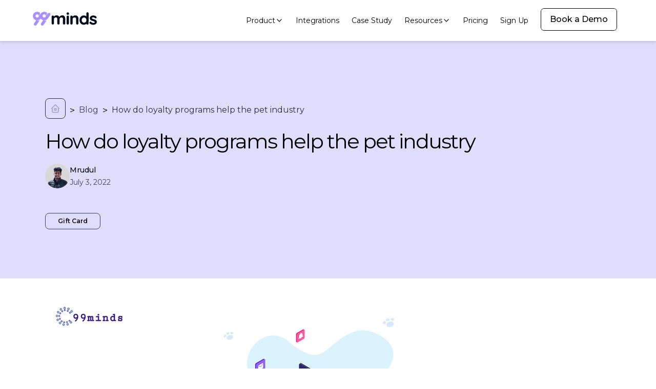

--- FILE ---
content_type: text/html; charset=utf-8
request_url: https://www.99minds.io/blog/how-do-loyalty-programs-help-the-pet-industry
body_size: 12430
content:
<!DOCTYPE html><head><!-- ✅ Proper JSON-LD injection --><meta name="keywords"><script type="application/ld+json">{
  "@context": "https://schema.org",
  "@type": "BlogPosting",
  "mainEntityOfPage": {
    "@type": "WebPage",
    "@id": "https://www.99minds.io/blog/how-do-loyalty-programs-help-the-pet-industry"
  },
  "headline": "How do loyalty programs help the pet industry?",
  "description": "Is finding new clients for your pet-related business looking like a daunting task? Because of this, are you always on the lookout for new clients? The problem here is that you might not be tapping into the network of your existing clients. Ignore existing clients at your peril. Why do you need loyalty programs",
  "image": "https://www.99minds.io/assets/blog/loyalty-program.jpg",
  "author": {
    "@type": "Person",
    "name": "Mrudul"
  },
  "publisher": {
    "@type": "Organization",
    "name": "99minds",
    "logo": {
      "@type": "ImageObject",
      "url": "https://www.99minds.io/assets/logo.png"
    }
  },
  "datePublished": "2022-07-03T00:00:00.000Z",
  "dateModified": "2022-07-03T00:00:00.000Z"
}</script><script type="application/ld+json">{
  "@context": "https://schema.org/",
  "@type": "BreadcrumbList",
  "itemListElement": [
    {
      "@type": "ListItem",
      "position": 1,
      "name": "Home",
      "item": "https://www.99minds.io/"
    },
    {
      "@type": "ListItem",
      "position": 2,
      "name": "Blog",
      "item": "https://www.99minds.io/blog/"
    },
    {
      "@type": "ListItem",
      "position": 3,
      "name": "How do loyalty programs help the pet industry?",
      "item": "https://www.99minds.io/blog/how-do-loyalty-programs-help-the-pet-industry"
    }
  ]
}</script><script type="application/ld+json">{
  "@context": "https://schema.org",
  "@type": "Article",
  "mainEntityOfPage": {
    "@type": "WebPage",
    "@id": "https://www.99minds.io/blog/how-do-loyalty-programs-help-the-pet-industry"
  },
  "headline": "How do loyalty programs help the pet industry?",
  "description": "Is finding new clients for your pet-related business looking like a daunting task? Because of this, are you always on the lookout for new clients? The problem here is that you might not be tapping into the network of your existing clients. Ignore existing clients at your peril. Why do you need loyalty programs",
  "image": "https://www.99minds.io/assets/blog/loyalty-program.jpg",
  "author": {
    "@type": "Person",
    "name": "Mrudul",
    "url": "https://www.99minds.io/assets/testimonial/Mrudul.png"
  },
  "publisher": {
    "@type": "Organization",
    "name": "99minds",
    "logo": {
      "@type": "ImageObject",
      "url": "https://www.99minds.io/logos/99minds-logo-b.svg"
    }
  },
  "datePublished": "2022-07-03T00:00:00.000Z",
  "dateModified": "2022-07-03T00:00:00.000Z"
}</script><link rel="stylesheet" href="/_astro/99minds-gdpr-compliance.585bdea9.css" />
<link rel="stylesheet" href="/_astro/all-features.948eadab.css" /><script type="module" src="/_astro/hoisted.b1bc61c4.js"></script></head> <html lang="en" class="scroll-smooth selection:bg-indigo-500 selection:text-white"> <head><!-- Google Tag Manager --><script>
  (function(w,d,s,l,i){
    w[l]=w[l]||[];
    w[l].push({'gtm.start': new Date().getTime(), event:'gtm.js'});
    var f=d.getElementsByTagName(s)[0], j=d.createElement(s), dl=l!='dataLayer'?'&l='+l:'';
    j.async=true;
    j.src='https://www.googletagmanager.com/gtm.js?id='+i+dl;
    f.parentNode.insertBefore(j,f);
  })(window,document,'script','dataLayer','GTM-WWJJGX6');
</script> <!-- Consent Script --><script type="text/javascript" src="https://app.termly.io/resource-blocker/d9663863-bfd6-4088-bd75-e9f13af491e1?autoBlock=on" defer></script> <!-- Meta Tags --><meta charset="utf-8"><meta name="viewport" content="width=device-width, initial-scale=1"><meta http-equiv="X-UA-Compatible" content="IE=edge,chrome=1"><!-- <meta name="keywords" content="wallpaper, black wallpaper, gradient wallpaper, aesthetic wallpaper, iphone wallpaper, wallpaper iphone, white wallpaper, pink wallpaper" /> --><!-- Favicon and Icons --><link rel="apple-touch-icon" sizes="180x180" href="/favicons/apple-touch-icon.png"><link rel="icon" type="image/png" sizes="32x32" href="/favicons/favicon-32x32.png"><link rel="icon" type="image/png" sizes="16x16" href="/favicons/favicon-16x16.png"><link rel="manifest" href="/favicons/site.webmanifest"><link rel="mask-icon" href="/favicons/99minds-icon.svg" color="#5bbad5"><meta name="msapplication-TileColor" content="#da532c"><meta name="theme-color" content="#ffffff"><!-- Sitemap --><link rel="sitemap" href="/sitemap-index.xml"><link rel="stylesheet" href="https://unpkg.com/aos@next/dist/aos.css"><!-- Fonts --><link rel="preconnect" href="https://fonts.googleapis.com"><link rel="preconnect" href="https://fonts.gstatic.com" crossorigin><link href="https://fonts.googleapis.com/css2?family=JetBrains+Mono:wght@100;200;300;400;500;600;700;800&family=Montserrat:wght@100;200;300;400;500;600;700;800;900&family=Open+Sans:wght@300;400;500;600;700;800&display=swap" rel="stylesheet"><!-- Alpine.js --><script defer src="https://unpkg.com/alpinejs@3.10.5/dist/cdn.min.js"></script><script defer src="https://unpkg.com/@alpinejs/focus@3.10.3/dist/cdn.min.js"></script><script defer src="https://unpkg.com/@alpinejs/ui@3.10.3-beta.3/dist/cdn.min.js"></script><!-- Calendly Widget --><link href="https://assets.calendly.com/assets/external/widget.css" rel="stylesheet"><script src="https://assets.calendly.com/assets/external/widget.js" type="text/javascript" async></script><!-- Facebook Pixel Code --><script type="application/ld+json">
  [{
    "@context": "https://schema.org",
    "@type": "Organization",
    "name": "99minds.io",
    "description": "99minds is an omnichannel gift card and loyalty management platform for DTC and eCommerce brands.",
    "url": "https://www.99minds.io",
    "logo": "https://www.99minds.io/logos/99minds-logo-b.svg",
    "foundingDate": "2019-01-01",
    "founder": [
    {
      "@type": "Person",
      "name": "Pravin Kamble",
      "sameAs": "https://www.linkedin.com/in/pravinkamble/"
    },
    {
      "@type": "Person",
      "name": "Mrudul Tarwatkar",
      "sameAs": "https://www.linkedin.com/in/mrudult/"
    }
  ],
    "address": [{
      "@type": "PostalAddress",
      "addressLocality": "New York",
      "postalCode": "10022",
      "streetAddress": "750 Lexington Ave, NY 10022, United States",
      "addressCountry": "US"
    }],
    
"sameAs": [
    "https://www.linkedin.com/company/loyalty-promotions-and-giftcard/",
    "https://www.youtube.com/@99mindsio",
    "https://x.com/99minds_io",
    "https://www.facebook.com/99minds.io/",
    "https://www.99minds.io/"]
  }]
</script><noscript><img height="1" width="1" style="display:none" src="https://www.facebook.com/tr?id=224706030671856&ev=PageView&noscript=1"></noscript></head> <body class="bg-white"> <!-- <HalloweenOverlay /> --> <!-- Google Tag Manager (noscript) --> <noscript> <iframe src="https://www.googletagmanager.com/ns.html?id=GTM-WWJJGX6" height="0" width="0" style="display:none;visibility:hidden"></iframe> </noscript> <section role="navigation" aria-label="Main Navigation" class="fixed z-50 w-full bg-white drop-shadow-md"> <div class="relative w-full mx-auto max-w-7xl"> <div x-data="{ open: false }" class="relative flex flex-col w-full px-8 py-0 mx-auto lg:items-center lg:justify-between lg:flex-row lg:px-2 xl:px-16"> <div class="flex flex-row items-center justify-between text-white lg:justify-start"> <a role="link" href="/" class="lg:pr-8"> <div class="inline-flex items-center gap-3"> <img class="" width="125" height="28" alt="99minds logo" src="/logos/99minds-logo-b.svg"> </div> </a> <button role="button" aria-label="navigation" @click="open = !open" :aria-expanded="open" aria-controls="primary-navigation" class="inline-flex items-center justify-center p-2 focus:outline-none lg:hidden" :class="open ? 'text-black' : 'text-black'"> <svg class="w-6 h-6" stroke="currentColor" fill="none" viewBox="0 0 24 24"> <path :class="{ 'hidden': open, 'inline-flex': !open }" class="inline-flex" stroke-linecap="round" stroke-linejoin="round" stroke-width="2" d="M4 6h16M4 12h16M4 18h16"></path> <path :class="{ 'hidden': !open, 'inline-flex': open }" class="hidden" stroke-linecap="round" stroke-linejoin="round" stroke-width="2" d="M6 18L18 6M6 6l12 12"></path> </svg> </button> </div> <nav id="primary-navigation" :class="{'flex': open, 'hidden': !open}" class="flex-col items-start flex-grow hidden lg:pb-0 lg:flex lg:justify-end lg:flex-row"> <!-- Products Dropdown --> <div class="relative" x-data="{ 
                        open: false,
                        isMobile() { return window.innerWidth < 1024; },
                        toggleDropdown() {
                            this.open = !this.open;
                        },
                        handleMouseEnter() {
                            if (!this.isMobile()) {
                                this.open = true;
                            }
                        },
                        handleMouseLeave() {
                            if (!this.isMobile()) {
                                this.open = false;
                            }
                        }
                    }" @mouseenter="handleMouseEnter()" @mouseleave="handleMouseLeave()"> <button @click="toggleDropdown()" class="inline-flex items-center gap-2 justify-between px-2 py-7 text-sm font-normal text-black lg:px-3 md:px-3 hover:text-[#AA8FFF]" role="button" :aria-expanded="open" aria-controls="products-dropdown"> <span>Product</span> <svg :class="{'rotate-180': open, 'rotate-0': !open}" xmlns="http://www.w3.org/2000/svg" class="icon icon-tabler icon-tabler-chevron-down inline h-4 transition-transform duration-200 transform" viewBox="0 0 24 24" stroke-width="2" stroke="currentColor" fill="none" stroke-linecap="round" stroke-linejoin="round"> <path stroke="none" d="M0 0h24v24H0z" fill="none"></path> <path d="M6 9l6 6l6 -6"></path> </svg> </button> <div id="products-dropdown" x-show="open" x-transition:enter="transition ease-out duration-100" x-transition:enter-start="transform opacity-0 scale-100" x-transition:enter-end="transform opacity-100 scale-100" x-transition:leave="transition ease-in duration-75" x-transition:leave-start="transform opacity-100 scale-100" x-transition:leave-end="transform opacity-0 scale-100" class="mx-auto w-screen left-24 z-50  ring-1 ring-inset ring-white/5 focus:outline-none"> <div class="bg-white border-t w-full flex justify-center lg:mt-0"> <!-- Mobile Back Button --> <div class="mobile-back-button lg:hidden absolute top-4 left-4 z-10"> <button @click="open = false" class="flex items-center gap-2 px-3 py-2 text-sm font-medium text-black hover:text-[#6941C6] bg-gray-100 rounded-md"> <svg class="w-4 h-4" fill="none" stroke="currentColor" viewBox="0 0 24 24"> <path stroke-linecap="round" stroke-linejoin="round" stroke-width="2" d="M15 19l-7-7 7-7"></path> </svg>
Back
</button> </div> <div class="flex flex-wrap lg:flex-nowrap gap-2 w-full max-w-7xl lg:px-20 sm:px-4 md:px-8 py-4 md:py-4 pb-4 mt-12 lg:mt-0"> <div class="border-r border-gray-600 md:pr-16 lg:py-4 md:py-0 md:mt-4 md:pb-14"> <ul id="products" class="space-y-4 flex flex-col items-start"> <li class="mt-0"> <p class="text-[1.5rem] leading-8 text-black font-normal">Our Products</p> </li> <li class="mt-4 hideThis"> <a href="/" class="text-black block text-sm hover:text-indigo-400"> <div class="flex items-center space-x-4"> <img class="w-auto h-4" alt="99minds logo" src="/logos/99minds-logo-b.svg"> </div> </a> <p class="text-sm text-gray-400 mt-2">Access shared data, connected experience & retention tracking</p> </li> <li class="mt-4 hideThis"> <a href="/integrations" class="text-black block text-sm font-medium hover:text-[#6941C6]">Our Integrations</a> </li> </ul> </div> <!-- Product List 1 --> <ul id="products" class="space-y-3 lg:mt-2 md:ml-0"> <li class="hover:bg-[#F9F5FF] lg:py-2 px-3 rounded-md w-full transition-all"> <a href="/giftcard" class="text-black font-semibold block text-sm hover:text-[#6941C6]"> <div class="flex items-center"> <div class="shrink-0"> <img role="img" alt="gift card logo" class="mt-1 w-8 h-8 sm:w-10 sm:h-10" src="/assets/homepage/GC-b.svg"> </div> <div class="ml-3"> <p class="text-sm">Gift Card</p> <p class="text-xs hideThis">All-in-One Gift Card Software for E-commerce and Retail Stores.</p> </div> </div> </a> </li> <li class="hover:bg-[#F9F5FF] lg:py-2 px-3 rounded-md w-full transition-all"> <a href="/store-credit" class="text-black font-semibold block text-sm hover:text-[#6941C6]"> <div class="flex items-center"> <div class="shrink-0"> <img role="img" alt="store credit logo" class="mt-1 w-8 h-8 sm:w-10 sm:h-10" src="/assets/homepage/Instore-Pay-b.svg"> </div> <div class="ml-3"> <p class="text-sm">Store Credit</p> <p class="text-xs hideThis">Retain Customers with <br class="hidden sm:inline"> Store Credit.</p> </div> </div> </a> </li> <li class="hover:bg-[#F9F5FF] lg:py-2 px-3 rounded-md w-full transition-all"> <a href="/loyalty" class="text-black font-semibold block text-sm hover:text-[#6941C6]"> <div class="flex items-center"> <div class="shrink-0"> <img role="img" alt="loyalty logo" class="mt-1 w-8 h-8 sm:w-10 sm:h-10" src="/assets/homepage/LC-b.svg"> </div> <div class="ml-3"> <p class="text-sm">Loyalty Program</p> <p class="text-xs hideThis">Boost Customer Loyalty with our Program.</p> </div> </div> </a> </li> <li class="hover:bg-[#F9F5FF] lg:py-2 px-3 rounded-md w-full transition-all"> <a href="/coupons" class="text-black font-semibold block text-sm hover:text-[#6941C6]"> <div class="flex items-center"> <div class="shrink-0"> <img role="img" alt="coupon logo" class="mt-1 w-8 h-8 sm:w-10 sm:h-10" src="/assets/homepage/offer-b.svg"> </div> <div class="ml-3"> <p class="text-sm">Coupons</p> <p class="text-xs hideThis">Bulk, Dynamic & Personalized coupons generation for your store.</p> </div> </div> </a> </li> <li class="hover:bg-[#F9F5FF] lg:py-2 px-3 rounded-md w-full transition-all"> <a href="/membership" class="text-black font-semibold block text-sm hover:text-[#6941C6]"> <div class="flex items-center"> <div class="shrink-0"> <img role="img" alt="coupon logo" class="mt-1 w-8 h-8 sm:w-10 sm:h-10" src="/assets/homepage/membership.svg"> </div> <div class="ml-3"> <p class="text-sm">Membership</p> <p class="text-xs hideThis">Turn casual buyers into committed members with Membership Program</p> </div> </div> </a> </li> </ul> <!-- Product List 2 --> <ul id="coupon" class="space-y-3 -mt-2 md:mt-0 lg:mt-2"> <li class="hover:bg-[#F9F5FF] lg:py-2 px-3 rounded-md w-full transition-all"> <a href="/referral" class="text-black font-semibold block text-sm hover:text-[#6941C6]"> <div class="flex items-center"> <div class="shrink-0"> <img role="img" alt="referral logo" class="mt-1 w-8 h-8 sm:w-10 sm:h-10" src="/assets/homepage/Referral-b.svg"> </div> <div class="ml-3"> <p class="text-sm">Referrals</p> <p class="text-xs hideThis">Boost your organic sales by adding a customer referral program.</p> </div> </div> </a> </li> <li class="hover:bg-[#F9F5FF] lg:py-2 px-3 rounded-md w-full transition-all"> <a href="/automated-workflow" class="text-black font-semibold block text-sm hover:text-[#6941C6]"> <div class="flex items-center"> <div class="shrink-0"> <img role="img" alt="workflow logo" class="mt-1 w-8 h-8 sm:w-10 sm:h-10" src="/assets/homepage/Automate1.svg"> </div> <div class="ml-3"> <p class="text-sm">Automated Workflows</p> <p class="text-xs hideThis">Create and customize gift card, store credit & coupon automation workflows.</p> </div> </div> </a> </li> <li class="hover:bg-[#F9F5FF] lg:py-2 px-3 rounded-md w-full transition-all"> <a href="/multi-currency-gift-card" class="text-black font-semibold block text-sm hover:text-[#6941C6]"> <div class="flex items-center"> <div class="shrink-0"> <img role="img" alt="workflow logo" class="mt-1 w-8 h-8 sm:w-10 sm:h-10" src="/assets/homepage/Multicurrency-GC.svg"> </div> <div class="ml-3"> <p class="text-sm">Multi-Currency Gift-Card</p> <p class="text-xs hideThis">Go global hassle-free with multi-currency gift cards.</p> </div> </div> </a> </li> <li class="hover:bg-[#F9F5FF] lg:py-2 px-3 rounded-md w-full transition-all"> <a href="/wallet" class="text-black font-semibold block text-sm hover:text-[#6941C6]"> <div class="flex items-center"> <div class="shrink-0"> <img role="img" alt="workflow logo" class="mt-1 w-8 h-8 sm:w-10 sm:h-10" src="/assets/homepage/wallet-pass.svg"> </div> <div class="ml-3"> <p class="text-sm">Wallet Pass</p> <p class="text-xs hideThis">Go global hassle-free with multi-currency gift cards.</p> </div> </div> </a> </li> </ul> <!-- Demo Button --> <ul id="demo-button" class="space-x-8 mt-0 lg:ml-4"> <li class="hideDemo"> <div class="rounded-2xl bg-[#93D5E1] mt-5 py-10"> <div class=""> <p class="text-black text-lg font-semibold text-center px-10"> Ready to see how it all works?</p> </div> <div class="mx-auto flex justify-center items-center"> <button type="button" role="button" label="book a demo" class="raise1 mt-8 mx-auto relative p-0.5 inline-flex items-center justify-center font-bold overflow-hidden group rounded-md" onClick="Calendly?.initPopupWidget({ url: 'https://calendly.com/99minds/30min' });"> <span class="w-full h-full bg-black absolute"></span> <span class="relative px-4 py-2 transition-all ease-out bg-gray-900 bg-opacity-0 rounded-md group-hover:bg-opacity-10 duration-400 font-medium"> <span class="relative text-white">Book a Demo</span> </span> </button> </div> </div> </li> </ul> </div> </div> </div> </div> <!-- Regular Navigation Links --> <a class="px-2 py-7 text-sm font-normal text-black lg:px-3 md:px-3 hover:text-[#AA8FFF]" href="/integrations">Integrations</a> <a class="px-2 py-7 text-sm font-normal text-black lg:px-3 md:px-3 hover:text-[#AA8FFF]" href="/case-study">Case Study</a> <!-- Resources Dropdown --> <div class="relative" x-data="{ 
                        open: false,
                        isMobile() { return window.innerWidth < 1024; },
                        toggleDropdown() {
                            this.open = !this.open;
                        },
                        handleMouseEnter() {
                            if (!this.isMobile()) {
                                this.open = true;
                            }
                        },
                        handleMouseLeave() {
                            if (!this.isMobile()) {
                                this.open = false;
                            }
                        }
                    }" @mouseenter="handleMouseEnter()" @mouseleave="handleMouseLeave()"> <button @click="toggleDropdown()" class="inline-flex items-center gap-2 justify-between px-2 py-7 text-sm font-normal text-black hover:text-[#AA8FFF] lg:px-3 md:px-3" role="button" :aria-expanded="open" aria-controls="products-dropdown"> <span>Resources</span> <svg :class="{'rotate-180': open, 'rotate-0': !open}" xmlns="http://www.w3.org/2000/svg" class="icon icon-tabler icon-tabler-chevron-down inline h-4 transition-transform duration-200 transform" viewBox="0 0 24 24" stroke-width="2" stroke="currentColor" fill="none" stroke-linecap="round" stroke-linejoin="round"> <path stroke="none" d="M0 0h24v24H0z" fill="none"></path> <path d="M6 9l6 6l6 -6"></path> </svg> </button> <div id="resources-dropdown" x-show="open" x-transition:enter="transition ease-out duration-100" x-transition:enter-start="transform opacity-0 scale-95" x-transition:enter-end="transform opacity-100 scale-100" x-transition:leave="transition ease-in duration-75" x-transition:leave-start="transform opacity-100 scale-100" x-transition:leave-end="transform opacity-0 scale-95" class="pr-[26rem] transform z-50 ring-1 ring-inset ring-white/5 focus:outline-none"> <div class="bg-white border-t w-screen flex justify-center lg:mt-0"> <!-- Mobile Back Button --> <div class="mobile-back-button lg:hidden absolute top-4 left-4 z-10"> <button @click="open = false" class="flex items-center gap-2 px-3 py-2 text-sm font-medium text-black hover:text-[#6941C6] bg-gray-100 rounded-md"> <svg class="w-4 h-4" fill="none" stroke="currentColor" viewBox="0 0 24 24"> <path stroke-linecap="round" stroke-linejoin="round" stroke-width="2" d="M15 19l-7-7 7-7"></path> </svg>
Back
</button> </div> <div class="grid grid-cols-1 md:grid-cols-2 lg:grid-cols-3 gap-8 px-4 sm:px-6 md:px-10 lg:px-14 max-w-7xl mx-auto mt-12 lg:mt-0"> <!-- Column 1 --> <ul id="resources" class="space-y-4 mt-0 lg:mt-5 flex flex-col items-start w-full pb-4"> <li class="hover:bg-[#F9F5FF] lg:py-2 lg:px-3 rounded-md w-full transition-all"> <a href="/blog" class="text-black font-semibold block text-sm hover:text-[#6941C6]"> <div class="flex items-center"> <div class="shrink-0"> <img role="img" alt="Blog Icon" class="mt-1 w-8 h-8 sm:w-10 sm:h-10" src="/assets/homepage/Blog-Icon.svg"> </div> <div class="ml-3"> <p class="text-sm">Blog</p> <p class="text-xs text-gray-600 hideThis">Learn how to drive retention rates through the roof.</p> </div> </div> </a> </li> <li class="hover:bg-[#F9F5FF] lg:py-2 lg:px-3 rounded-md w-full transition-all"> <a href="https://support.99minds.io/en/" class="text-black font-semibold block text-sm hover:text-[#6941C6]"> <div class="flex items-center"> <div class="shrink-0"> <img alt="Documentation Icon" class="mt-1 w-8 h-8 sm:w-10 sm:h-10" src="/assets/homepage/Dc-icon1.svg"> </div> <div class="ml-3"> <p class="text-sm">Documentation</p> <p class="text-xs text-gray-600 hideThis">Get the latest news & insights from the team at 99minds.</p> </div> </div> </a> </li> <li class="hover:bg-[#F9F5FF] lg:py-2 lg:px-3 rounded-md w-full transition-all"> <a href="https://docs.99minds.io/" class="text-black font-semibold block text-sm hover:text-[#6941C6]"> <div class="flex items-center"> <div class="shrink-0"> <img alt="API Docs" class="mt-1 w-8 h-8 sm:w-10 sm:h-10" src="/assets/homepage/Api-Dc-icon1.svg"> </div> <div class="ml-3"> <p class="text-sm">API Documentation</p> <p class="text-xs text-gray-600 hideThis">Analyze, calculate & generate with our retention tools.</p> </div> </div> </a> </li> <li class="hover:bg-[#F9F5FF] lg:py-2 lg:px-3 rounded-md w-full transition-all"> <a href="/wallet-pass-creator" class="text-black font-semibold block text-sm hover:text-[#6941C6]"> <div class="flex items-center"> <div class="shrink-0"> <img alt="Wallet Icon" class="mt-1 w-8 h-8 sm:w-10 sm:h-10" src="../assets/homepage/wallet-pass.svg"> </div> <div class="ml-3"> <p class="text-sm">Wallet Pass Generator</p> <p class="text-xs text-gray-600 hideThis">Create and import custom coupons on 99minds.</p> </div> </div> </a> </li> </ul> <!-- Column 2 --> <ul class="space-y-4 -mt-8 md:mt-0 lg:mt-5 flex flex-col items-start w-full"> <li class="hover:bg-[#F9F5FF] lg:py-2 lg:px-3 rounded-md w-full transition-all"> <a href="/case-study" class="text-black font-semibold block text-sm hover:text-[#6941C6]"> <div class="flex items-center"> <div class="shrink-0"> <img alt="Case Study Icon" class="mt-1 w-8 h-8 sm:w-10 sm:h-10" src="/assets/homepage/CS-icon.svg"> </div> <div class="ml-3"> <p class="text-sm">Case Study</p> <p class="text-xs text-gray-600 hideThis">How 99minds provides solutions to businesses.</p> </div> </div> </a> </li> <li class="hover:bg-[#F9F5FF] lg:py-2 lg:px-3 rounded-md w-full transition-all"> <a href="/giftcard-code-generator" class="text-black font-semibold block text-sm hover:text-[#6941C6]"> <div class="flex items-center"> <div class="shrink-0"> <img alt="Gift Card Icon" class="mt-1 w-8 h-8 sm:w-10 sm:h-10" src="/assets/homepage/GC-b.svg"> </div> <div class="ml-3"> <p class="text-sm">Gift Card Generator</p> <p class="text-xs text-gray-600 hideThis">Create and import custom gift cards on 99minds.</p> </div> </div> </a> </li> <li class="hover:bg-[#F9F5FF] lg:py-2 lg:px-3 rounded-md w-full transition-all"> <a href="/coupon-code-generator" class="text-black font-semibold block text-sm hover:text-[#6941C6]"> <div class="flex items-center"> <div class="shrink-0"> <img alt="Coupon Icon" class="mt-1 w-8 h-8 sm:w-10 sm:h-10" src="/assets/homepage/offer-b.svg"> </div> <div class="ml-3"> <p class="text-sm">Coupon Code Generator</p> <p class="text-xs text-gray-600 hideThis">Create and import custom coupons on 99minds.</p> </div> </div> </a> </li> <!-- <li class="hover:bg-[#F9F5FF] lg:py-2 lg:px-3 rounded-md w-full transition-all">
                                            <a href="/component" class="text-black font-semibold block text-sm hover:text-[#6941C6]">
                                                <div class="flex items-center">
													<div class="shrink-0">
                                                    <img alt="Coupon Icon" class="mt-1 w-8 h-8 sm:w-10 sm:h-10" src="/assets/homepage/offer-b.svg" />
													 </div>
                                                    <div class="ml-3">
                                                        <p class="text-sm">Components</p>
                                                        <p class="text-xs text-gray-600 hideThis">Create and import custom coupons on 99minds.</p>
                                                    </div>
                                                </div>
                                            </a>
                                        </li> --> </ul> <!-- Column 3 (What's New) --> <div class="bg-[#F2F4F7] p-4 flex flex-col justify-start w-full"> <p class="text-black font-semibold mb-2">What's New</p> <a href="/membership"> <img class="w-full md:w-44" src="/assets/membership/membership1.webp" alt="99minds Shopify Integration"> <p class="mt-2 text-xs font-medium text-black lg:text-sm">Membership Program</p> </a> <p class="mt-2 text-xs text-black">
Turn casual buyers into committed members with a high-impact program crafted to deepen loyalty, encourage repeat purchases, and accelerate predictable growth.
</p> <button type="button" class="mt-4 relative p-0.5 inline-flex font-bold overflow-hidden group rounded-md" onClick="Calendly?.initPopupWidget({ url: 'https://calendly.com/99minds/30min' });"> <span class="relative px-0 py-2 transition-all ease-out bg-gray-900 bg-opacity-0 rounded-md duration-400 font-medium"> <span class="relative text-sm font-semibold text-black hover:text-[#7F56D9]">Book a Demo <span class="inline-block transition-transform duration-300 transform group-hover:translate-x-1">→</span></span> </span> </button> </div> </div> </div> </div> </div> <a role="link" class="px-2 py-7 text-sm font-normal text-black lg:px-3 md:px-3 hover:text-[#AA8FFF]" href="/pricing">Pricing</a> <a role="link" target="_blank" class="px-2 py-7 text-sm font-normal text-black lg:px-3 md:px-3 hover:text-[#AA8FFF]" href="https://giftcard.99minds.io/access/register">Sign Up</a> <button type="button" role="button" label="book a demo" class="w-full sm:w-auto lg:mx-3 mt-4 relative p-0.5 inline-flex items-center justify-center font-bold overflow-hidden group rounded-md" onClick="Calendly?.initPopupWidget({ url: 'https://calendly.com/99minds/30min' });"> <span class="w-full h-full bg-white border border-solid border-black rounded-md absolute"></span> <span class="relative px-4 py-2 transition-all ease-out bg-gray-900 bg-opacity-0 rounded-md group-hover:bg-opacity-10 duration-400 font-medium"> <span class="relative text-black">Book a Demo</span> </span> </button> </nav> </div> </div> </section> <!-- <ContactWidget /> -->   <title>How do loyalty programs help the pet industry?</title>
<meta name="robots" content="index,follow" />
<meta name="description" content="Is finding new clients for your pet-related business looking like a daunting task? Because of this, are you always on the lookout for new clients? The problem here is that you might not be tapping into the network of your existing clients. Ignore existing clients at your peril. Why do you need loyalty programs" />
<meta name="twitter:card" content="summary_large_image" />
<meta name="twitter:site" content="@99minds_io" />
<meta property="og:title" content="How do loyalty programs help the pet industry?" />
<meta property="og:description" content="Is finding new clients for your pet-related business looking like a daunting task? Because of this, are you always on the lookout for new clients? The problem here is that you might not be tapping into the network of your existing clients. Ignore existing clients at your peril. Why do you need loyalty programs" />
<meta property="og:url" content="https://www.99minds.io/blog/how-do-loyalty-programs-help-the-pet-industry" />
<meta property="og:image" content="https://www.99minds.io/assets/blog/loyalty-program.jpg" />
<meta property="og:image:alt" content="How do loyalty programs help the pet industry" />
<meta property="og:image:type" content="image/webp" />
<meta property="og:image:width" content="1200" />
<meta property="og:image:height" content="630" />
<meta property="og:site_name" content="99minds" />
<link rel="canonical" href="https://www.99minds.io/blog/how-do-loyalty-programs-help-the-pet-industry" />  <section class="relative overflow-x-hidden bg-[#E0DCFC] px-6"> <div class="max-w-7xl md:px-12 lg:px-16 mx-auto pt-32 pb-24 lg:pt-48 relative"> <div class="max-w-6xl"> <!-- Breadcrumb Navigation --> <div class="hidden lg:block"> <div class="flex items-center"> <div class="border h-10 w-10 inline-flex items-center justify-center rounded-lg border-vulcan-800 group hover:border-white duration-300"> <a href="/" class="text-sm text-vulcan-300 duration-300 mx-auto" aria-label="home"> <svg xmlns="http://www.w3.org/2000/svg" class="icon icon-tabler w-5 h-5" viewBox="0 0 24 24" stroke-width="2" stroke="currentColor" fill="none" stroke-linecap="round" stroke-linejoin="round"> <path stroke="none" d="M0 0h24v24H0z" fill="none"></path> <path d="M5 12l-2 0l9 -9l9 9l-2 0"></path> <path d="M5 12v7a2 2 0 0 0 2 2h10a2 2 0 0 0 2 -2v-7"></path> <path d="M10 12h4v4h-4z"></path> </svg> </a> </div> <div class="pt-2 flex"> <p class="px-2">></p> <a href="/blog" class="text-vulcan-700 hover:text-vulcan-900">Blog</a> <p class="px-2">></p> <a class="text-vulcan-800">How do loyalty programs help the pet industry</a> </div> </div> </div> <!-- Post Title --> <h1 class="text-4xl mt-4 font-normal tracking-tighter"> How do loyalty programs help the pet industry </h1> <!-- Author & Tags --> <section class="relative overflow-x-hidden"> <div class="mt-4 max-w-6xl"> <a class="flex gap-x-4" href="/blog/author/Mrudul"> <img src="/assets/testimonial/Mrudul.png" alt="Author Image" class="w-auto h-12 rounded-full"> <div class="w-full"> <p class="font-medium text-sm">Mrudul</p> <time class="flex text-vulcan-700 text-sm" datetime="2022-07-03T00:00:00.000Z"> July 3, 2022 </time> </div> </a> <!-- Tags --> <ul class="flex flex-wrap gap-2 mt-12"> <li key="Gift Card" class="flex items-center justify-center h-8 text-xs px-6 py-2 font-semibold transition-all border rounded-lg hover:text-vulcan-700 border-vulcan-700"> <a href="/tags/Gift Card">Gift Card</a> </li> </ul> </div> </section> </div> </div> </section>  <section class="relative px-6"> <div class="max-w-7xl md:px-12 lg:px-16 mx-auto py-10 lg:pt-10"> <div class="max-w-7xl prose prose-headings:text-black prose-a:text-black hover:prose-a:text-indigo-400 prose-li:marker:text-black/70 prose-code:text-[18px] prose-blockquote:border-l-black/70">  <img src="/assets/blog/loyalty-program.jpg" alt="How do loyalty programs help the pet industry">
<p>Is finding new clients for your pet-related business looking like a daunting task? Because of this, are you always on the lookout for new clients? The problem here is that you might not be tapping into the network of your existing clients. Ignore existing clients at your peril.</p>
<h2>Why do you need loyalty programs for the pet industry?</h2>
<p>Is finding new clients for your pet-related business looking like a daunting task? Because of this, are you always on the lookout for new clients? The problem here is that you might not be tapping into the network of your existing clients. Ignore existing clients at your peril.</p>
<h2>Why do you need loyalty programs for the pet industry?</h2>
<p><a href="https://yourstory.com/2021/12/pet-care-commerce-more-important-than-ever/amp">The pet care market is expected to grow to $325.74 billion in 2028.</a> It is a highly competitive industry, and advertising on social media or using any other channel is not going to be feasible for most brands, at least not on a regular basis, unless there are cash reserves. A loyalty program has the power to acquire customers in a cost-effective manner and turns your existing customers into brand ambassadors.</p>
<p>Pet owners love their pets and will not shy away from providing the best care. If they are convinced that you sell the best pet care products, they are going to buy from you. Do remember that pet-related products such as food, accessories, and care products, are things that the pet owners will buy regularly.</p>
<p>By incorporating a loyalty program, you can ensure that they stay with you.</p>
<h2>How does the loyalty program help the pet industry?</h2>
<p>Let us look at how having a loyalty program in place helps the pet retailers.</p>
<ol>
<li>
<h3>Gets you repeat customers</h3>
<p>You can easily sell pet food to someone who has bought from you earlier, isn’t it? Finding a new customer who has never heard of you is going to be difficult. Alternatively, someone who has already walked into your store, in-person or physically, has had time to gauge your service levels and the products you offer. Convincing them to buy from you regularly is going to be incredibly easy, assuming that you have given them good service. Adding a loyalty program on top of good service will be the cherry on top.</p>

</li><li>
<h3>Customers will spend more</h3>
<p>When it comes to taking care of their pets, pet owners will not shy away from spending on what is necessary, but they certainly will not be frivolous with their spending. You need to give them the right kind of incentive to spend more at your store. This is where having a structured loyalty program will help.</p>
<p>Certain pets require more care and attention. When part of a loyalty program, they can expect a better deal in the form of discounts, rewards, and cashback. All that the pet owners need to do is shop frequently from you</p>
</li>
<p><a href="https://www.bigcommerce.com/apps/99minds-gift-card/" target="_blanck"> <img class="w-full" src="/assets/blog/CTA-mothers-day.jpg" alt="create your own gift card campaign"></a></p>
<li>
<h3>Increases sales and revenue</h3>
<p>Loyalty programs help you get more customers and retain your existing ones. This will result in increased sales and revenue. They also act as an effective marketing and customer retention tool.</p>
</li>
<li>
<h3>Promotes your business</h3>
<p>If you want to grow your pet store exponentially, including a loyalty program is an important step to take. A loyalty program can be fully customized based on what your business requires. This way, you can take advantage of all the features available in the tool and ensure that it aligns with your business.</p>
</li>
<li>
<h3>Greater engagement</h3>
<p><a href="https://www2.deloitte.com/us/en/pages/consulting/articles/consumer-loyalty-programs-and-expectations.html">According to a report by Deloitte, 70% of customers engage more frequently with brands whose loyalty program they participate in</a>. If you offer personalized and differentiated loyalty programs, your customers are more likely to stay with you, even if it is just to seek the thrill of it. Pet stores need to find more ways to engage their customers. The strategies don’t have to cost a bomb. Think from the perspective of pet owners, and what is important to them or their pets.</p>
</li>
</ol>
<h2>How to build an efficient loyalty program for the pet industry?</h2>
<p>Let us look at how you can build a workable loyalty program for your pet store.</p>
<ol>
<li>
<h3>Include gamification</h3>
<p>Gamification in the form of leaderboards, badges, streaks, milestones etc., increases engagement. Even customers who are not frequent users of any loyalty program will become a part of it because of the gamification aspect. If you could gamify it with pet-related themes, it becomes even more easy to grab their attention.</p>
</li>
<li>
<h3>Interesting rewards</h3>
<p>You might be limited by what you can offer as a reward since you are a pet product retailer. One thing that you can do is tie up with brands that are not in your niche, but can somehow be a gift to a pet parent or the pet itself.</p>
<p>For example, you can tie up with a spa that offers services for pets. For loyal customers, you can gift them a room for a day in a pet-friendly resort or hotel. Tie up with local veterinarians. Are there pet training academies? Have a partnership with them too.</p>
<p><a href="https://www.capillarytech.com/blog/loyalty/non-transactional-rewards-loyalty">According to a survey, 54% of loyalty programs offer benefits that are non transactional</a>, that is something pet stores can keep in mind when brainstorming ideas for incentives.</p>
</li>
<li>
<h3>Targeted communication</h3>
<p>For your loyalty program to be successful, you need to segment customers into different groups based on their shared characteristics. A one-size-fits-all rewards program will never be a success. Therefore, you need to offer a wide selection of rewards based on what you think your customers will like.</p>
<p>Choosing rewards should not be based on guesswork or a hunch. Do proper research. Find out what your competitors are offering. Talk to your existing customers and ask them directly what they would appreciate as a gift for their loyalty.</p>
</li>
<li>
<h3>Offer incentives for feedback and referrals</h3>
<p>While we have been talking about offering gifts or rewards for loyalty, you should also encourage your customers to provide feedback and referrals. Gathering feedback directly from your customers will be a goldmine of information that can be used directly in the business strategy. An easy way to get new customers is to ask your existing customers to refer more customers your way, and that’s where providing incentives work.</p>
</li>
<li>
<h3>Build a community</h3>
<p>Pet lovers are always looking for information to give the right care for their pets. Since there is a lot of unverified information floating around on the internet, finding a trustable source itself is a task. Why don’t you take up that task by collaborating with vets? You could create a community on a social media site or on your pet website or store itself.</p>
<p>The community can be used to gather feedback, share promotions, inform customers about new products, etc. It will act as a powerful tool to pet lovers, and can be your go-to inbound lead generation channel.</p>
</li>
</ol>
<h2>Conclusion:</h2>
<p>Spreading the word about your pet store is easier said than done as it is a specific niche, and that entails you to come up with interesting strategies. Tapping into the network of your existing customers is a no-brainer as you can expect them to be acquainted with other pet owners like themselves.</p>
<p>Creating a <a href="https://www.99minds.io/blog/referral-program">referral program</a> or a loyalty program can help you retain your existing customers and get more referrals from them. Your existing customers will also get benefited in the form of incentives that could range from anywhere between a spa day for their pets to discounts on merchandise. If you want to setup a referral or loyalty program for your pet store, get in touch with the 99minds team.</p>  </div> </div> </section>  <footer id="footer" class="relative border-t bg-white border-gray-200"> <div class="relative px-8 py-12 mx-auto max-w-7xl md:px-12 lg:px-16 lg:py-24"> <div class="xl:grid xl:grid-cols-5 xl:gap-8"> <div class="text-gray-900"> <div class="inline-flex items-center gap-3"> <img width="179" height="40" alt="99minds logo" src="/logos/99minds-logo-b.svg"> </div> <p class="mt-2 text-sm text-gray-600"> <span class="mt-6 text-sm font-normal">
99minds platform enables you to create coupons, gift cards, discounts, send out referrals, build loyalty programs, and location-based promotions for your customers.
</span> </p><div class="mt-5 flex items-center gap-4"> <a target="_blank" rel="noopener noreferrer" aria-label="Visit 99minds on Facebook" href="https://www.facebook.com/99minds.io"> <svg xmlns="http://www.w3.org/2000/svg" x="0px" y="0px" width="30" viewBox="0,0,256,256"> <g fill="#4B5563" fill-rule="nonzero"> <g transform="scale(10.66667,10.66667)"> <path d="M12,2c-5.523,0 -10,4.477 -10,10c0,5.013 3.693,9.153 8.505,9.876v-7.226h-2.474v-2.629h2.474v-1.749c0,
                      -2.896 1.411,-4.167 3.818,-4.167c1.153,0 1.762,0.085 2.051,0.124v2.294h-1.642c-1.022,0 -1.379,0.969 -1.379,
                      2.061v1.437h2.995l-0.406,2.629h-2.588v7.247c4.881,-0.661 8.646,-4.835 8.646,-9.897c0,-5.523 -4.477,-10 -10,-10z"></path> </g> </g> </svg> </a> <a target="_blank" rel="noopener noreferrer" aria-label="Visit 99minds on LinkedIn" href="https://www.linkedin.com/company/99minds-loyalty-promotions-and-giftcard/"> <svg xmlns="http://www.w3.org/2000/svg" x="0px" y="0px" width="30" viewBox="0 0 50 50"> <g fill="#4B5563" fill-rule="nonzero"> <path d="M41,4H9C6.24,4,4,6.24,4,9v32c0,2.76,2.24,5,5,5h32c2.76,0,5-2.24,5-5V9C46,6.24,43.76,4,41,4z M17,20v19h-6V20H17z M11,14.47c0-1.4,1.2-2.47,3-2.47s2.93,1.07,3,2.47c0,1.4-1.12,2.53-3,2.53C12.2,17,11,15.87,11,14.47z M39,39h-6c0,0,0-9.26,0-10 c0-2-1-4-3.5-4.04h-0.08C27,24.96,26,27.02,26,29c0,0.91,0,10,0,10h-6V20h6v2.56c0,0,1.93-2.56,5.81-2.56 c3.97,0,7.19,2.73,7.19,8.26V39z"></path> </g> </svg> </a> <a target="_blank" rel="noopener noreferer" class="link" href="https://twitter.com/99minds_io"> <span class="sr-only">Follow Astro on Twitter</span> <svg viewBox="0 0 24 24" aria-hidden="true" width="30" astro-icon="social/twitter"> <path fill="#4B5563" d="M18.244 2.25h3.308l-7.227 8.26 8.502 11.24H16.17l-5.214-6.817L4.99 21.75H1.68l7.73-8.835L1.254 2.25H8.08l4.713 6.231zm-1.161 17.52h1.833L7.084 4.126H5.117z"></path> </svg> </a> <a target="_blank" rel="noopener noreferer" class="link" href="https://www.instagram.com/99minds.io/"> <span class="sr-only">Follow Astro on Mastodon</span> <svg xmlns="http://www.w3.org/2000/svg" x="0px" y="0px" width="30" viewBox="0 0 30 30"> <g fill="#4B5563" fill-rule="nonzero" stroke="none" stroke-width="1" stroke-linecap="butt" stroke-linejoin="miter" stroke-miterlimit="10" stroke-dasharray="" stroke-dashoffset="0" font-family="none" font-weight="none" font-size="none" text-anchor="none" style="mix-blend-mode: normal"> <path d="M 9.9980469 3 C 6.1390469 3 3 6.1419531 3 10.001953 L 3 20.001953 C 3 23.860953 6.1419531 27 10.001953 27 L 20.001953 27 C 23.860953 27 27 23.858047 27 19.998047 L 27 9.9980469 C 27 6.1390469 23.858047 3 19.998047 3 L 9.9980469 3 z M 22 7 C 22.552 7 23 7.448 23 8 C 23 8.552 22.552 9 22 9 C 21.448 9 21 8.552 21 8 C 21 7.448 21.448 7 22 7 z M 15 9 C 18.309 9 21 11.691 21 15 C 21 18.309 18.309 21 15 21 C 11.691 21 9 18.309 9 15 C 9 11.691 11.691 9 15 9 z M 15 11 A 4 4 0 0 0 11 15 A 4 4 0 0 0 15 19 A 4 4 0 0 0 19 15 A 4 4 0 0 0 15 11 z"></path> </g> </svg> </a> </div>  </div> <div class="md:grid md:gap-8"> <div class="mt-12 md:mt-0"> <p class="pt-4 font-normal text-base text-gray-900">Features</p> <ul role="list" class="mt-4 text-gray-600 space-y-2"> <li> <a class="inline-flex items-center text-sm font-semibold hover:text-gray-900" href="/giftcard">
Gift Card Management
</a> </li> <li> <a href="/coupons" class="text-sm font-semibold hover:text-gray-900">
Coupon Management
</a> </li> <li> <a href="/store-credit" class="text-sm font-semibold hover:text-gray-900">
Store Credit Management
</a> </li> <li> <a href="/loyalty" class="text-sm font-semibold hover:text-gray-900">
Loyalty Program Management
</a> </li> <li> <a href="/referral" class="text-sm font-semibold hover:text-gray-900">
Referral Program Management
</a> </li> <li> <a href="/automated-workflow" class="text-sm font-semibold hover:text-gray-900">
Automated Workflows
</a> </li> </ul> </div> </div> <div class="mt-12 md:mt-0"> <p class="pt-4 font-normal text-base text-gray-900">Resources</p> <ul role="list" class="mt-4 text-gray-600 space-y-2"> <li> <a href="/blog" class="text-sm font-semibold hover:text-gray-900">
Blog
</a> </li> <li> <a href="https://support.99minds.io/en/" class="text-sm font-semibold hover:text-gray-900">
Documentation
</a> </li> <li> <a href="https://docs.99minds.io/" class="text-sm font-semibold hover:text-gray-900">
API Documentation
</a> </li> <li> <a href="https://99minds.io/coupon-code-generator" class="text-sm font-semibold hover:text-gray-900">
Coupon Code Generator
</a> </li> <li> <a href="https://99minds.io/giftcard-code-generator" class="text-sm font-semibold hover:text-gray-900">
Gift Card Code Generator
</a> </li> </ul> </div> <div class="mt-12 md:mt-0"> <p class="pt-4 font-normal text-base text-gray-900">Legal</p> <ul role="list" class="mt-4 text-gray-600 space-y-2"> <li> <a href="/trust" class="text-sm font-semibold hover:text-gray-900">
Trust
</a> </li> <li> <a href="https://app.termly.io/document/privacy-policy/e1054a68-e1ab-43c0-92ad-e4b68339718d" class="text-sm font-semibold hover:text-gray-900">
Privacy Policy
</a> </li> <li> <a href="https://app.termly.io/document/terms-of-use-for-saas/30ada467-9d58-4b21-b3ed-e7d79c015bc4" class="text-sm font-semibold hover:text-gray-900">
Terms & Conditions
</a> </li> <li> <a href="/legal/data-processing-addendum" class="text-sm font-semibold hover:text-gray-900">
Data Processing Addendum
</a> </li> <li> <a href="/legal/subprocessors" class="text-sm font-semibold hover:text-gray-900">
Sub Processors
</a> </li> <li> <a href="/99minds-gdpr-compliance" class="text-sm font-semibold hover:text-gray-900">
GDPR Compliance
</a> </li> <li> <a href="https://app.termly.io/notify/e1054a68-e1ab-43c0-92ad-e4b68339718d" class="text-sm font-semibold hover:text-gray-900">
Do Not Sell or Share My Personal Information
</a> </li> <li> <a href="https://app.termly.io/notify/e1054a68-e1ab-43c0-92ad-e4b68339718d" class="text-sm font-semibold hover:text-gray-900">
Limit the Use Of My Sensitive Personal Information
</a> </li> </ul> </div> <div class="mt-12 md:mt-0"> <p class="pt-4 font-normal text-base text-gray-900">About Us</p> <ul role="list" class="mt-4 text-gray-600 space-y-2"> <li> <a href="/contact" class="text-sm font-semibold hover:text-gray-900">
Contact
</a> </li> <li> <a href="/about-us" class="text-sm font-semibold hover:text-gray-900">
About Us
</a> </li> </ul> </div> </div> </div> </footer> <footer class="bg-white" aria-labelledby="footer-heading"> <h2 id="footer-heading" class="sr-only">Footer</h2> <div class="relative px-8 mx-auto max-w-7xl md:px-12 lg:px-16"> <div class="py-12 border-t lg:flex lg:items-center lg:justify-between border-gray-200"> <div> <p class="text-sm text-gray-600">
Copyright © 2023 99minds Inc. All rights reserved.
</p> </div> <div> <div class="text-gray-600 font-medium"> <div class="p-2"> <a href="https://www.99minds.io/sitemap-0.xml" class="text-sm px-2 inline-block" aria-label="View sitemap of 99minds website">
Sitemap
</a> </div> </div> </div> </div> </div> </footer> <!-- tsParticles Snow Effect --> <div id="tsparticles" style="position: fixed; z-index: -1; width: 100%; height: 100%;"></div> <!-- Import and Initialize tsParticles --> <script type="module">
      import { tsParticles } from "tsparticles-engine";
      import { loadSnowPreset } from "tsparticles-preset-snow";

      window.addEventListener("DOMContentLoaded", async () => {
        // Load the snow preset
        await loadSnowPreset(tsParticles);

        // Initialize tsParticles with the snow effect
        tsParticles.load("tsparticles", {
          preset: "snow",
          fullScreen: {
            zIndex: -1, // Keeps snowflakes in the background
          },
        });
      });
    </script> <!-- Zoho SalesIQ Widget --> <!-- <script type="text/javascript">
      var $zoho = $zoho || {};
      $zoho.salesiq = $zoho.salesiq || {
        widgetcode: "3edf65a468af1d9ec72c31adb273c139a09c4340d0061a773c29bfd5e5b3f44a",
        values: {},
        ready: function () {},
      };
      var d = document;
      var s = d.createElement("script");
      s.type = "text/javascript";
      s.id = "zsiqscript";
      s.defer = true;
      s.src = "https://salesiq.zoho.in/widget";
      var t = d.getElementsByTagName("script")[0];
      t.parentNode.insertBefore(s, t);
      d.innerHTML = "<div id='zsiqwidget'></div>";
    </script> --> <!-- Intercom Widget-->   <!-- Vanilla Tilt --> <script src="https://cdnjs.cloudflare.com/ajax/libs/vanilla-tilt/1.8.0/vanilla-tilt.min.js" crossorigin="anonymous" referrerpolicy="no-referrer"></script> <script type="text/javascript">
      VanillaTilt.init(document.querySelectorAll(".tilt-card"), {
        max: 35, // Max tilt rotation (degrees)
        speed: 2500, // Speed of the enter/exit transition
        transition: true, // Set a transition on enter/exit
      });
    </script> </body> </html>

--- FILE ---
content_type: image/svg+xml
request_url: https://www.99minds.io/assets/homepage/CS-icon.svg
body_size: 6827
content:
<svg width="60" height="60" viewBox="0 0 60 60" fill="none" xmlns="http://www.w3.org/2000/svg" xmlns:xlink="http://www.w3.org/1999/xlink">
<path d="M0 10C0 4.47715 4.47715 0 10 0H50C55.5228 0 60 4.47715 60 10V50C60 55.5228 55.5228 60 50 60H10C4.47715 60 0 55.5228 0 50V10Z" fill="#91C8FA"/>
<rect x="14" y="14" width="29" height="29" fill="url(#pattern0_3690_356)"/>
<defs>
<pattern id="pattern0_3690_356" patternContentUnits="objectBoundingBox" width="1" height="1">
<use xlink:href="#image0_3690_356" transform="scale(0.00390625)"/>
</pattern>
<image id="image0_3690_356" width="256" height="256" preserveAspectRatio="none" xlink:href="[data-uri]"/>
</defs>
</svg>


--- FILE ---
content_type: image/svg+xml
request_url: https://www.99minds.io/logos/99minds-logo-b.svg
body_size: 3168
content:
<svg width="832" height="186" viewBox="0 0 832 186" fill="none" xmlns="http://www.w3.org/2000/svg">
<path d="M220.8 17.65C212.04 11.92 200.32 14.33 194.51 23.01L172.74 55.97C173.36 54.87 173.96 53.76 174.53 52.64C180.42 40.67 184.2 27.47 185.37 13.53C175.46 5.33001 162.74 0.390015 148.87 0.390015C127.41 0.390015 109.69 12.78 98.88 29.66C95.7 34.62 83.95 52.8 82.07 55.72C81.95 55.91 81.87 56.03 81.83 56.08C82.22 55.38 82.6 54.67 82.97 53.97C89.22 41.7 93.23 28.1 94.47 13.7C84.57 5.49001 71.85 0.540014 57.99 0.530014C26.59 0.510014 1.19002 25.42 0.630018 56.8C0.160018 83.05 17.8 107.09 44.37 113.54L16.5 156.1C10.73 164.91 13.19 176.73 22 182.5C30.81 188.27 42.63 185.81 48.4 176.99L88.25 116.14H88.15C73.83 122.28 55.52 117.03 52.8 116.14C52.16 115.93 49 114.81 47.97 114.28C47.95 114.28 47.94 114.26 47.92 114.25C48.84 114.42 81.78 120.93 103.44 92.64C111.76 103.41 123.28 110.46 135.3 113.37L107.43 155.93C101.66 164.74 104.12 176.56 112.93 182.33C121.74 188.09 133.56 185.64 139.33 176.82L179.18 115.97H179.08C164.76 122.11 146.45 116.86 143.73 115.97C143.09 115.76 139.93 114.63 138.9 114.11C138.88 114.11 138.87 114.09 138.85 114.08C139.72 114.24 174.93 121.39 196.35 89.73L226.29 44.01C229.48 39.17 233.04 25.68 220.8 17.65ZM72.32 70.91C67.29 75.95 59.71 78.49 52.09 76.61C40.44 73.74 33.64 61.86 36.5 50.6C39.4 39.21 51.23 32.46 62.25 35.15C78.21 39.06 83.96 59.23 72.32 70.91ZM163.53 70.5C158.5 75.72 150.79 78.38 143.02 76.48C131.37 73.61 124.57 61.73 127.43 50.47C130.32 39.08 142.16 32.33 153.18 35.02C169.14 38.92 174.72 58.87 163.53 70.5Z" fill="#AA8FFF"/>
<path d="M406.99 55.66H407.01C401.23 50.86 392.78 48.41 381.86 48.37C375.18 48.37 369.01 49.76 363.58 52.58C358.23 55.35 353.59 58.78 349.8 62.77C347.42 65.28 345.41 67.72 343.78 70.07C341.72 65.15 338.9 60.84 335.35 57.22C329.48 51.25 320.34 48.19 308.21 48.15H308.07C303.1 48.15 298.42 48.95 294.18 50.53C289.94 52.11 286.03 54.21 282.54 56.77C279.52 58.99 276.87 61.38 274.63 63.9C274.33 60.3 272.94 57.19 270.48 54.63C267.65 51.71 264.05 50.22 259.75 50.21H259.69C255.42 50.21 251.82 51.68 248.99 54.57C246.17 57.46 244.73 61.09 244.72 65.36L244.45 155.89C244.43 160.17 245.86 163.8 248.66 166.72C251.48 169.64 255.08 171.13 259.39 171.14H259.45C263.72 171.14 267.32 169.67 270.15 166.78C272.97 163.89 274.41 160.26 274.42 155.99L274.58 99.87C274.6 95.36 275.54 91.25 277.38 87.67C279.19 84.14 281.96 81.26 285.59 79.12C289.22 76.98 293.67 75.9 298.81 75.9H298.91C304.17 75.92 308.22 76.98 310.94 79.07C313.71 81.2 315.57 83.95 316.63 87.48C317.73 91.17 318.28 95.39 318.27 100L318.11 156.12C318.09 160.4 319.52 164.04 322.32 166.95C325.14 169.87 328.74 171.36 333.05 171.37H333.11C337.38 171.37 340.98 169.9 343.81 167.01C346.63 164.12 348.07 160.49 348.08 156.22L348.24 100.1C348.26 95.59 349.2 91.48 351.04 87.9C352.85 84.37 355.62 81.49 359.25 79.35C362.9 77.21 367.38 76.1 372.57 76.13C377.83 76.15 381.88 77.21 384.6 79.3C387.37 81.43 389.23 84.18 390.29 87.71C391.39 91.4 391.94 95.62 391.93 100.23L391.77 156.35C391.75 160.63 393.18 164.27 395.98 167.18C398.8 170.1 402.4 171.59 406.71 171.6H406.77C411.03 171.6 414.64 170.13 417.46 167.24C420.28 164.35 421.72 160.72 421.73 156.45L421.89 100.33C421.92 91.01 420.89 82.4 418.83 74.75C416.71 66.88 412.73 60.47 407 55.7L406.99 55.66Z" fill="#030D1C"/>
<path d="M454.68 50.88H454.62C450.37 50.88 446.79 52.34 443.98 55.22C441.17 58.09 439.74 61.71 439.72 65.96L439.45 156.49C439.43 160.75 440.85 164.38 443.64 167.27C446.44 170.18 450.04 171.66 454.32 171.67H454.38C458.63 171.67 462.21 170.21 465.03 167.33C467.84 164.45 469.27 160.83 469.29 156.59L469.56 66.06C469.58 61.81 468.16 58.18 465.37 55.28C462.55 52.37 458.96 50.88 454.68 50.88Z" fill="#030D1C"/>
<path d="M577.57 56.25C577.57 56.25 570.42 48.99 551.82 48.99H551.69C546.6 48.99 541.79 49.79 537.42 51.35C533.04 52.92 529.06 55.02 525.55 57.59C522.38 59.92 519.54 62.44 517.12 65.1C516.9 61.33 515.51 58.08 512.95 55.43C510.14 52.52 506.54 51.05 502.27 51.03H502.21C497.96 51.03 494.38 52.49 491.57 55.37C488.76 58.24 487.32 61.86 487.31 66.11L487.04 156.64C487.02 160.9 488.44 164.53 491.23 167.42C494.03 170.33 497.63 171.81 501.91 171.82H501.97C506.22 171.82 509.8 170.36 512.62 167.48C515.42 164.6 516.87 160.99 516.88 156.74L517.04 100.62C517.06 96.11 518.06 92.02 520.04 88.43C522.01 84.87 524.89 81.97 528.61 79.81C532.32 77.67 536.97 76.58 542.42 76.58H542.54C548.12 76.6 552.41 77.68 555.31 79.79C558.23 81.92 560.21 84.7 561.32 88.24C562.49 91.93 563.08 96.15 563.07 100.75L562.91 156.87C562.89 161.13 564.31 164.76 567.1 167.65C569.91 170.56 573.5 172.04 577.78 172.05H577.84C582.09 172.05 585.67 170.59 588.48 167.71C591.29 164.83 592.72 161.22 592.74 156.97L592.91 100.85C592.94 91.53 591.87 82.92 589.75 75.27C587.56 67.42 583.47 61.02 577.6 56.26H577.57V56.25Z" fill="#030D1C"/>
<path d="M710.23 6.73003C710.24 6.73003 695.32 6.82003 695.27 21.8L695.16 60.99C694.69 60.6 694.2 60.23 693.71 59.85C689.72 56.82 684.96 54.29 679.58 52.33C674.15 50.36 668.12 49.34 661.66 49.32H661.5C651.47 49.32 642.2 52.01 633.94 57.3C625.66 62.6 618.98 70.03 614.08 79.39C609.19 88.72 606.7 99.64 606.66 111.86C606.62 123.93 609.06 134.8 613.89 144.14C618.73 153.53 625.44 161 633.84 166.36C642.26 171.73 651.78 174.47 662.16 174.49H662.31C667.99 174.49 673.35 173.55 678.25 171.69C683.14 169.83 687.44 167.51 691.08 164.81C692.63 163.67 694.05 162.49 695.33 161.31C696.1 164.5 699.7 172.44 709.73 172.45H709.78C718.44 172.45 724.65 165.89 724.68 157.37L725.07 21.9C725.11 11.13 716.77 6.75003 710.21 6.72003L710.23 6.73003ZM692.18 129.98C689.61 135.21 686.01 139.39 681.46 142.4C676.97 145.37 671.66 146.88 665.64 146.88H665.54C659.63 146.86 654.36 145.32 649.87 142.3C645.34 139.27 641.76 135.06 639.22 129.81C636.67 124.52 635.38 118.52 635.4 111.94C635.42 105.23 636.74 99.15 639.32 93.88C641.88 88.65 645.49 84.47 650.04 81.45C654.53 78.48 659.78 76.97 665.63 76.97H665.73C671.77 76.99 677.12 78.53 681.63 81.55C686.15 84.58 689.74 88.79 692.28 94.04C694.83 99.34 696.12 105.43 696.1 112.14C696.08 118.7 694.76 124.71 692.18 129.98Z" fill="#030D1C"/>
<path d="M827.67 121.41C825.22 117.02 821.96 113.39 817.97 110.6C808.8 104.19 796.18 101.02 791.61 99.75C783.66 97.55 775.68 95.42 771.52 91.64C769.7 90 768.82 87.8 768.83 84.94C768.83 81.83 769.6 79.58 771.1 78.26C774.69 75.08 780.16 74.68 783.75 74.68C788.87 74.7 793.45 75.62 797.36 77.41C801.24 79.19 804.36 81.6 806.65 84.59L806.85 84.81C809.03 86.84 811.82 88 815.14 88.26C818.5 88.52 821.5 87.62 824.06 85.6C827.6 82.74 829.23 79.43 828.89 75.75C828.58 72.37 827.51 69.42 825.7 66.94C822.5 62.81 818.49 59.43 813.78 56.9C809.14 54.42 804.2 52.57 799.1 51.43C794.04 50.29 789.11 49.71 784.47 49.7H784.3C776.99 49.7 769.91 51.13 763.26 53.95C756.5 56.81 750.91 60.96 746.65 66.26C742.3 71.66 740.09 78.29 740.07 85.98C740.05 92.7 741.37 98.38 743.99 102.88C746.58 107.35 750.01 110.98 754.16 113.69C758.2 116.33 762.71 118.5 767.58 120.16C775.31 122.8 789.51 126.9 793.38 128.33C796.74 129.58 799.47 131.09 801.48 132.85C803.28 134.42 804.15 136.49 804.14 139.2C804.13 142.47 803.3 144.87 801.72 146.34C794.88 152.66 779.06 150.49 772.03 146.96C767.55 144.71 763.21 141.49 759.14 137.39C756.37 134.61 753.43 133.06 750.39 132.8C747.38 132.54 744.51 133.24 741.84 134.91C737.69 137.55 735.48 140.82 735.3 144.62C735.12 148.22 735.89 151.25 737.6 153.66C743.47 161.53 750.96 167.11 759.87 170.22C768.63 173.3 777.52 174.86 786.29 174.89H786.45C802.53 174.89 816.25 167.98 824.3 158.37C828.95 152.82 831.31 146.03 831.34 138.2C831.38 127.03 827.66 121.41 827.66 121.41H827.67Z" fill="#030D1C"/>
<path d="M454.38 8.03003C445.29 8.03003 437.93 15.4 437.93 24.48C437.93 33.56 445.29 40.93 454.38 40.93C463.47 40.93 470.83 33.57 470.83 24.48C470.83 15.39 463.47 8.03003 454.38 8.03003Z" fill="#030D1C"/>
</svg>


--- FILE ---
content_type: image/svg+xml
request_url: https://www.99minds.io/assets/homepage/LC-b.svg
body_size: 838
content:
<svg width="53" height="52" viewBox="0 0 53 52" fill="none" xmlns="http://www.w3.org/2000/svg">
<g filter="url(#filter0_d_1_33218)">
<path d="M2.5 11C2.5 5.47715 6.97715 1 12.5 1H40.5C46.0229 1 50.5 5.47715 50.5 11V39C50.5 44.5229 46.0228 49 40.5 49H12.5C6.97715 49 2.5 44.5228 2.5 39V11Z" fill="#F58787" shape-rendering="crispEdges"/>
<path d="M26.5619 16.4759C26.6051 16.3976 26.6685 16.3322 26.7456 16.2866C26.8226 16.2411 26.9104 16.2171 26.9999 16.2171C27.0894 16.2171 27.1773 16.2411 27.2543 16.2866C27.3314 16.3322 27.3948 16.3976 27.4379 16.4759L30.3899 22.0799C30.4603 22.2097 30.5586 22.3223 30.6776 22.4096C30.7967 22.4969 30.9336 22.5567 31.0785 22.5848C31.2235 22.6129 31.3728 22.6086 31.5159 22.5721C31.6589 22.5357 31.7921 22.468 31.9059 22.3739L36.1829 18.7099C36.265 18.6432 36.3662 18.6042 36.4719 18.5985C36.5776 18.5929 36.6823 18.621 36.771 18.6787C36.8598 18.7364 36.9279 18.8208 36.9656 18.9196C37.0033 19.0185 37.0087 19.1268 36.9809 19.2289L34.1469 29.4749C34.0891 29.6846 33.9645 29.8697 33.7919 30.0022C33.6194 30.1346 33.4084 30.2072 33.1909 30.2089H20.8099C20.5923 30.2074 20.381 30.1349 20.2083 30.0025C20.0356 29.87 19.9108 29.6848 19.8529 29.4749L17.0199 19.2299C16.9922 19.1278 16.9976 19.0195 17.0353 18.9206C17.073 18.8218 17.1411 18.7374 17.2298 18.6797C17.3186 18.622 17.4233 18.5939 17.529 18.5995C17.6347 18.6052 17.7358 18.6442 17.8179 18.7109L22.0939 22.3749C22.2077 22.469 22.3409 22.5367 22.484 22.5731C22.6271 22.6096 22.7764 22.6139 22.9213 22.5858C23.0663 22.5577 23.2032 22.4979 23.3222 22.4106C23.4413 22.3233 23.5395 22.2107 23.6099 22.0809L26.5619 16.4759Z" stroke="black" stroke-width="2" stroke-linecap="round" stroke-linejoin="round"/>
<path d="M20 34.21H34" stroke="black" stroke-width="2" stroke-linecap="round" stroke-linejoin="round"/>
</g>
<defs>
<filter id="filter0_d_1_33218" x="0.5" y="0" width="52" height="52" filterUnits="userSpaceOnUse" color-interpolation-filters="sRGB">
<feFlood flood-opacity="0" result="BackgroundImageFix"/>
<feColorMatrix in="SourceAlpha" type="matrix" values="0 0 0 0 0 0 0 0 0 0 0 0 0 0 0 0 0 0 127 0" result="hardAlpha"/>
<feOffset dy="1"/>
<feGaussianBlur stdDeviation="1"/>
<feComposite in2="hardAlpha" operator="out"/>
<feColorMatrix type="matrix" values="0 0 0 0 0.0627451 0 0 0 0 0.0941176 0 0 0 0 0.156863 0 0 0 0.05 0"/>
<feBlend mode="normal" in2="BackgroundImageFix" result="effect1_dropShadow_1_33218"/>
<feBlend mode="normal" in="SourceGraphic" in2="effect1_dropShadow_1_33218" result="shape"/>
</filter>
</defs>
</svg>


--- FILE ---
content_type: image/svg+xml
request_url: https://www.99minds.io/assets/homepage/Dc-icon1.svg
body_size: 642
content:
<svg width="60" height="60" viewBox="0 0 60 60" fill="none" xmlns="http://www.w3.org/2000/svg">
<path d="M0 10C0 4.47715 4.47715 0 10 0H50C55.5228 0 60 4.47715 60 10V50C60 55.5228 55.5228 60 50 60H10C4.47715 60 0 55.5228 0 50V10Z" fill="#76D376"/>
<g clip-path="url(#clip0_3685_343)">
<path d="M43.7796 23.4933L35.5067 15.2203C35.3657 15.0792 35.1744 15 34.9748 15H20.1087C17.2917 15 15 17.2917 15 20.1087V38.8915C15 41.7084 17.2917 44.0001 20.1087 44.0001H38.8915C41.7084 44.0001 44.0001 41.7084 44.0001 38.8915V24.0251C44 23.8257 43.9206 23.6343 43.7796 23.4933ZM35.6016 17.4429L41.5569 23.3982H35.6016V17.4429ZM38.8913 42.4955H20.1087C18.1213 42.4955 16.5045 40.8787 16.5045 38.8913V20.1087C16.5045 18.1213 18.1213 16.5045 20.1087 16.5045H34.0971V24.1505C34.0971 24.5659 34.434 24.9027 34.8494 24.9027H42.4954V38.8913C42.4955 40.8787 40.8787 42.4955 38.8913 42.4955Z" fill="black"/>
<path d="M28.0173 21.5703C27.2817 20.8348 26.3038 20.4297 25.2635 20.4297C24.2233 20.4297 23.2454 20.8348 22.5098 21.5703C21.7742 22.3059 21.3691 23.2839 21.3691 24.3241C21.3691 25.3643 21.7742 26.3422 22.5098 27.0778L30.2249 34.7929C31.2225 35.7904 32.8452 35.7901 33.8426 34.7929C34.8399 33.7954 34.8399 32.1727 33.8426 31.1752L26.2037 23.5366C25.91 23.2429 25.4335 23.2429 25.1399 23.5366C24.8462 23.8304 24.8462 24.3067 25.1399 24.6004L32.7786 32.2391C33.1894 32.6499 33.1894 33.3184 32.7786 33.7291C32.3679 34.1398 31.6995 34.1398 31.2887 33.7291L23.5736 26.0141C23.1221 25.5627 22.8736 24.9625 22.8736 24.3242C22.8736 23.6858 23.1223 23.0856 23.5736 22.6343C24.5055 21.7024 26.0216 21.7024 26.9535 22.6343L35.0372 30.718C36.4874 32.1682 36.4874 34.5279 35.0372 35.9781C34.3347 36.6806 33.4006 37.0675 32.4072 37.0675C31.4137 37.0675 30.4796 36.6806 29.7772 35.9781L23.562 29.7627C23.2682 29.469 22.7918 29.469 22.4981 29.7627C22.2044 30.0565 22.2044 30.5328 22.4981 30.8265L28.7134 37.0418C29.7001 38.0285 31.0119 38.5718 32.4072 38.5718C33.8025 38.5718 35.1144 38.0285 36.101 37.0418C37.0875 36.0551 37.631 34.7433 37.631 33.3478C37.631 31.9525 37.0877 30.6406 36.101 29.654L28.0173 21.5703Z" fill="black"/>
</g>
<defs>
<clipPath id="clip0_3685_343">
<rect width="29" height="29" fill="white" transform="translate(15 15)"/>
</clipPath>
</defs>
</svg>


--- FILE ---
content_type: text/javascript; charset=utf-8
request_url: https://unpkg.com/@alpinejs/ui@3.10.3-beta.3/dist/cdn.min.js
body_size: 1492
content:
(()=>{function _(e){e.directive("dialog",(i,t)=>{t.value==="overlay"?c(i,e):t.value==="panel"?f(i,e):t.value==="title"?p(i,e):t.value==="description"?$(i,e):h(i,e)}),e.magic("dialog",i=>{let t=e.$data(i);return{get open(){return t.__isOpen},get isOpen(){return t.__isOpen},close(){t.__close()}}})}function h(e,i){i.bind(e,{"x-data"(){return{init(){i.bound(e,"open")!==void 0&&i.effect(()=>{this.__isOpenState=i.bound(e,"open")}),i.bound(e,"initial-focus")!==void 0&&this.$watch("__isOpenState",()=>{!this.__isOpenState||setTimeout(()=>{i.bound(e,"initial-focus").focus()},0)})},__isOpenState:!1,__close(){i.bound(e,"open")?this.$dispatch("close"):this.__isOpenState=!1},get __isOpen(){return i.bound(e,"static",this.__isOpenState)}}},"x-modelable":"__isOpenState","x-id"(){return["alpine-dialog-title","alpine-dialog-description"]},"x-show"(){return this.__isOpen},"x-trap.inert.noscroll"(){return this.__isOpen},"@keydown.escape"(){this.__close()},":aria-labelledby"(){return this.$id("alpine-dialog-title")},":aria-describedby"(){return this.$id("alpine-dialog-description")},role:"dialog","aria-modal":"true"})}function c(e,i){i.bind(e,{"x-init"(){this.$data.__isOpen===void 0&&console.warn('"x-dialog:overlay" is missing a parent element with "x-dialog".')},"x-show"(){return this.__isOpen},"@click.prevent.stop"(){this.$data.__close()}})}function f(e,i){i.bind(e,{"@click.outside"(){this.$data.__close()},"x-show"(){return this.$data.__isOpen}})}function p(e,i){i.bind(e,{"x-init"(){this.$data.__isOpen===void 0&&console.warn('"x-dialog:title" is missing a parent element with "x-dialog".')},":id"(){return this.$id("alpine-dialog-title")}})}function $(e,i){i.bind(e,{":id"(){return this.$id("alpine-dialog-description")}})}function d(e){e.directive("popover",(i,t)=>{t.value?t.value==="overlay"?w(i,e):t.value==="button"?g(i,e):t.value==="panel"?x(i,e):t.value==="group"&&v(i,e):b(i,e)}),e.magic("popover",i=>{let t=e.$data(i);return{get isOpen(){return t.__isOpenState},open(){t.__open()},close(){t.__close()}}})}function b(e,i){i.bind(e,{"x-id"(){return["alpine-popover-button","alpine-popover-panel"]},"x-modelable":"__isOpenState","x-data"(){return{init(){this.$data.__groupEl&&this.$data.__groupEl.addEventListener("__close-others",({detail:t})=>{t.el.isSameNode(this.$el)||this.__close(!1)})},__buttonEl:void 0,__panelEl:void 0,__isStatic:!1,get __isOpen(){return this.__isStatic?!0:this.__isOpenState},__isOpenState:!1,__open(){this.__isOpenState=!0,this.$dispatch("__close-others",{el:this.$el})},__toggle(){this.__isOpenState?this.__close():this.__open()},__close(t){this.__isStatic||(this.__isOpenState=!1,t!==!1&&(t=t||this.$data.__buttonEl,!document.activeElement.isSameNode(t)&&setTimeout(()=>t.focus())))},__contains(t,a){return!!i.findClosest(a,s=>s.isSameNode(t))}}},"@keydown.escape.stop.prevent"(){this.__close()},"@focusin.window"(){if(this.$data.__groupEl){this.$data.__contains(this.$data.__groupEl,document.activeElement)||this.$data.__close(!1);return}this.$data.__contains(this.$el,document.activeElement)||this.$data.__close(!1)}})}function g(e,i){i.bind(e,{"x-ref":"button",":id"(){return this.$id("alpine-popover-button")},":aria-expanded"(){return this.$data.__isOpen},":aria-controls"(){return this.$data.__isOpen&&this.$id("alpine-popover-panel")},"x-init"(){this.$el.tagName.toLowerCase()==="button"&&!this.$el.hasAttribute("type")&&(this.$el.type="button"),this.$data.__buttonEl=this.$el},"@click"(){this.$data.__toggle()},"@keydown.tab"(t){if(!t.shiftKey&&this.$data.__isOpen){let a=this.$focus.within(this.$data.__panelEl).getFirst();a&&(t.preventDefault(),t.stopPropagation(),this.$focus.focus(a))}},"@keyup.tab"(t){if(this.$data.__isOpen){let a=this.$focus.previouslyFocused();if(!a)return;!this.$data.__buttonEl.contains(a)&&!this.$data.__panelEl.contains(a)&&a&&this.$el.compareDocumentPosition(a)&Node.DOCUMENT_POSITION_FOLLOWING&&(t.preventDefault(),t.stopPropagation(),this.$focus.within(this.$data.__panelEl).last())}},"@keydown.space.stop.prevent"(){this.$data.__toggle()},"@keydown.enter.stop.prevent"(){this.$data.__toggle()},"@keyup.space.stop.prevent"(){}})}function x(e,i){i.bind(e,{"x-init"(){this.$data.__isStatic=i.bound(this.$el,"static",!1),this.$data.__panelEl=this.$el},"x-effect"(){this.$data.__isOpen&&i.bound(e,"focus")&&this.$focus.first()},"x-ref":"panel",":id"(){return this.$id("alpine-popover-panel")},"x-show"(){return this.$data.__isOpen},"@mousedown.window"(t){!this.$data.__isOpen||this.$data.__contains(this.$data.__buttonEl,t.target)||this.$data.__contains(this.$el,t.target)||this.$focus.focusable(t.target)||this.$data.__close()},"@keydown.tab"(t){if(t.shiftKey&&this.$focus.isFirst(t.target))t.preventDefault(),t.stopPropagation(),i.bound(e,"focus")?this.$data.__close():this.$data.__buttonEl.focus();else if(!t.shiftKey&&this.$focus.isLast(t.target)){t.preventDefault(),t.stopPropagation();let a=this.$focus.within(document).all(),s=a.indexOf(this.$data.__buttonEl);a.splice(s+1).filter(n=>!this.$el.contains(n))[0].focus(),i.bound(e,"focus")&&this.$data.__close(!1)}}})}function v(e,i){i.bind(e,{"x-ref":"container","x-data"(){return{__groupEl:this.$el}}})}function w(e,i){i.bind(e,{"x-show"(){return this.$data.__isOpen}})}function l(e){e.directive("tabs",(i,t)=>{t.value?t.value==="list"?O(i,e):t.value==="tab"?E(i,e):t.value==="panels"?y(i,e):t.value==="panel"&&S(i,e):m(i,e)}),e.magic("tab",i=>{let t=e.$data(i);return{get isSelected(){return t.__selectedIndex===t.__tabs.indexOf(t.__tabEl)},get isDisabled(){return t.__isDisabled}}}),e.magic("panel",i=>{let t=e.$data(i);return{get isSelected(){return t.__selectedIndex===t.__panels.indexOf(t.__panelEl)}}})}function m(e,i){i.bind(e,{"x-modelable":"__selectedIndex","x-data"(){return{init(){queueMicrotask(()=>{let t=this.__selectedIndex||Number(i.bound(this.$el,"default-index",0)),a=this.__activeTabs(),s=(o,n,u)=>Math.min(Math.max(o,n),u);this.__selectedIndex=s(t,0,a.length-1),i.effect(()=>{this.__manualActivation=i.bound(this.$el,"manual",!1)})})},__tabs:[],__panels:[],__selectedIndex:null,__tabGroupEl:void 0,__manualActivation:!1,__addTab(t){this.__tabs.push(t)},__addPanel(t){this.__panels.push(t)},__selectTab(t){this.__selectedIndex=this.__tabs.indexOf(t)},__activeTabs(){return this.__tabs.filter(t=>!t.__disabled)}}}})}function O(e,i){i.bind(e,{"x-init"(){this.$data.__tabGroupEl=this.$el}})}function E(e,i){i.bind(e,{"x-init"(){this.$el.tagName.toLowerCase()==="button"&&!this.$el.hasAttribute("type")&&(this.$el.type="button")},"x-data"(){return{init(){this.__tabEl=this.$el,this.$data.__addTab(this.$el),this.__tabEl.__disabled=i.bound(this.$el,"disabled",!1),this.__isDisabled=this.__tabEl.__disabled},__tabEl:void 0,__isDisabled:!1}},"@click"(){this.$el.__disabled||(this.$data.__selectTab(this.$el),this.$el.focus())},"@keydown.enter.prevent.stop"(){this.__selectTab(this.$el)},"@keydown.space.prevent.stop"(){this.__selectTab(this.$el)},"@keydown.home.prevent.stop"(){this.$focus.within(this.$data.__activeTabs()).first()},"@keydown.page-up.prevent.stop"(){this.$focus.within(this.$data.__activeTabs()).first()},"@keydown.end.prevent.stop"(){this.$focus.within(this.$data.__activeTabs()).last()},"@keydown.page-down.prevent.stop"(){this.$focus.within(this.$data.__activeTabs()).last()},"@keydown.down.prevent.stop"(){this.$focus.within(this.$data.__activeTabs()).withWrapAround().next()},"@keydown.right.prevent.stop"(){this.$focus.within(this.$data.__activeTabs()).withWrapAround().next()},"@keydown.up.prevent.stop"(){this.$focus.within(this.$data.__activeTabs()).withWrapAround().prev()},"@keydown.left.prevent.stop"(){this.$focus.within(this.$data.__activeTabs()).withWrapAround().prev()},":tabindex"(){return this.$tab.isSelected?0:-1},"@focus"(){if(this.$data.__manualActivation)this.$el.focus();else{if(this.$el.__disabled)return;this.$data.__selectTab(this.$el),this.$el.focus()}}})}function y(e,i){i.bind(e,{})}function S(e,i){i.bind(e,{":tabindex"(){return this.$panel.isSelected?0:-1},"x-data"(){return{init(){this.__panelEl=this.$el,this.$data.__addPanel(this.$el)},__panelEl:void 0}},"x-show"(){return this.$panel.isSelected}})}function r(e){_(e),d(e),l(e)}document.addEventListener("alpine:init",()=>{window.Alpine.plugin(r)});})();


--- FILE ---
content_type: application/javascript
request_url: https://www.99minds.io/_astro/hoisted.b1bc61c4.js
body_size: -66
content:
import"./hoisted.c6af3792.js";!function(){var t=window,e=t.Intercom;if("function"==typeof e)e("reattach_activator"),e("update",intercomSettings);else{var n=document,i=function(){i.c(arguments)};i.q=[],i.c=function(t){i.q.push(t)},t.Intercom=i;var a=function(){var t=n.createElement("script");t.type="text/javascript",t.async=!0,t.src="https://widget.intercom.io/widget/usxp4hif";var e=n.getElementsByTagName("script")[0];e.parentNode.insertBefore(t,e)};t.attachEvent?t.attachEvent("onload",a):t.addEventListener("load",a,!1)}}(),window.intercomSettings={app_id:"usxp4hif"};


--- FILE ---
content_type: image/svg+xml
request_url: https://www.99minds.io/assets/homepage/Api-Dc-icon1.svg
body_size: 8755
content:
<svg width="60" height="60" viewBox="0 0 60 60" fill="none" xmlns="http://www.w3.org/2000/svg" xmlns:xlink="http://www.w3.org/1999/xlink">
<path d="M0 10C0 4.47715 4.47715 0 10 0H50C55.5228 0 60 4.47715 60 10V50C60 55.5228 55.5228 60 50 60H10C4.47715 60 0 55.5228 0 50V10Z" fill="#78D0E0"/>
<rect x="12" y="12" width="35" height="35" fill="url(#pattern0_3697_388)"/>
<defs>
<pattern id="pattern0_3697_388" patternContentUnits="objectBoundingBox" width="1" height="1">
<use xlink:href="#image0_3697_388" transform="scale(0.00195312)"/>
</pattern>
<image id="image0_3697_388" width="512" height="512" preserveAspectRatio="none" xlink:href="[data-uri]"/>
</defs>
</svg>


--- FILE ---
content_type: image/svg+xml
request_url: https://www.99minds.io/assets/homepage/Multicurrency-GC.svg
body_size: 7927
content:
<svg width="53" height="52" viewBox="0 0 53 52" fill="none" xmlns="http://www.w3.org/2000/svg" xmlns:xlink="http://www.w3.org/1999/xlink">
<g clip-path="url(#clip0_4072_2694)">
<g filter="url(#filter0_d_4072_2694)">
<path d="M2.5 11C2.5 5.47715 6.97715 1 12.5 1H40.5C46.0229 1 50.5 5.47715 50.5 11V39C50.5 44.5229 46.0228 49 40.5 49H12.5C6.97715 49 2.5 44.5228 2.5 39V11Z" fill="#78D0E0"/>
</g>
<rect x="8" y="6" width="37" height="37" fill="url(#pattern0_4072_2694)"/>
<path d="M34.625 20.91V18.935C34.625 18.615 34.6917 18.3433 34.825 18.12C34.9617 17.8967 35.1567 17.7267 35.41 17.61C35.6633 17.49 35.97 17.43 36.33 17.43C36.5367 17.43 36.725 17.45 36.895 17.49C37.0683 17.5267 37.22 17.5817 37.35 17.655L37.06 18.415C36.9567 18.355 36.845 18.3133 36.725 18.29C36.6083 18.2633 36.4933 18.25 36.38 18.25C36.1367 18.25 35.9483 18.305 35.815 18.415C35.6817 18.525 35.615 18.6917 35.615 18.915V20.91H34.625ZM34.15 21V20.235H37.24V21H34.15ZM34.15 19.535V18.965H36.745V19.535H34.15Z" fill="black"/>
<path d="M28.15 19.84V19.35H30.85V19.84H28.15ZM28.15 19.15V18.66H30.85V19.15H28.15ZM30.54 21.07C30.2633 21.07 30.0067 21.0267 29.77 20.94C29.5367 20.85 29.3333 20.7233 29.16 20.56C28.99 20.3967 28.8567 20.205 28.76 19.985C28.6633 19.7617 28.615 19.5167 28.615 19.25C28.615 18.9833 28.6633 18.74 28.76 18.52C28.8567 18.2967 28.99 18.1033 29.16 17.94C29.3333 17.7767 29.5367 17.6517 29.77 17.565C30.0067 17.475 30.2633 17.43 30.54 17.43C30.8633 17.43 31.1517 17.4867 31.405 17.6C31.6617 17.7133 31.875 17.8767 32.045 18.09L31.415 18.66C31.305 18.5267 31.1817 18.425 31.045 18.355C30.9083 18.285 30.7567 18.25 30.59 18.25C30.4467 18.25 30.315 18.2733 30.195 18.32C30.0783 18.3667 29.9767 18.435 29.89 18.525C29.8033 18.6117 29.735 18.7167 29.685 18.84C29.6383 18.9633 29.615 19.1 29.615 19.25C29.615 19.4 29.6383 19.5367 29.685 19.66C29.735 19.7833 29.8033 19.89 29.89 19.98C29.9767 20.0667 30.0783 20.1333 30.195 20.18C30.315 20.2267 30.4467 20.25 30.59 20.25C30.7567 20.25 30.9083 20.215 31.045 20.145C31.1817 20.075 31.305 19.9733 31.415 19.84L32.045 20.41C31.875 20.62 31.6617 20.7833 31.405 20.9C31.1517 21.0133 30.8633 21.07 30.54 21.07Z" fill="black"/>
</g>
<defs>
<filter id="filter0_d_4072_2694" x="0.5" y="0" width="52" height="52" filterUnits="userSpaceOnUse" color-interpolation-filters="sRGB">
<feFlood flood-opacity="0" result="BackgroundImageFix"/>
<feColorMatrix in="SourceAlpha" type="matrix" values="0 0 0 0 0 0 0 0 0 0 0 0 0 0 0 0 0 0 127 0" result="hardAlpha"/>
<feOffset dy="1"/>
<feGaussianBlur stdDeviation="1"/>
<feComposite in2="hardAlpha" operator="out"/>
<feColorMatrix type="matrix" values="0 0 0 0 0.0627451 0 0 0 0 0.0941176 0 0 0 0 0.156863 0 0 0 0.05 0"/>
<feBlend mode="normal" in2="BackgroundImageFix" result="effect1_dropShadow_4072_2694"/>
<feBlend mode="normal" in="SourceGraphic" in2="effect1_dropShadow_4072_2694" result="shape"/>
</filter>
<pattern id="pattern0_4072_2694" patternContentUnits="objectBoundingBox" width="1" height="1">
<use xlink:href="#image0_4072_2694" transform="scale(0.00390625)"/>
</pattern>
<clipPath id="clip0_4072_2694">
<rect width="53" height="52" fill="white"/>
</clipPath>
<image id="image0_4072_2694" width="256" height="256" preserveAspectRatio="none" xlink:href="[data-uri]"/>
</defs>
</svg>


--- FILE ---
content_type: image/svg+xml
request_url: https://www.99minds.io/assets/homepage/Referral-b.svg
body_size: 3804
content:
<svg width="52" height="52" viewBox="0 0 52 52" fill="none" xmlns="http://www.w3.org/2000/svg">
<g clip-path="url(#clip0_3488_1070)">
<g filter="url(#filter0_d_3488_1070)">
<path d="M2 11C2 5.47715 6.47715 1 12 1H40C45.5229 1 50 5.47715 50 11V39C50 44.5229 45.5228 49 40 49H12C6.47715 49 2 44.5228 2 39V11Z" fill="#2AD986"/>
</g>
<path d="M31.4203 15.1246C31.4154 16.2983 32.3629 17.2538 33.5366 17.2589H33.5372H33.5372H33.5373H33.5373H33.5373H33.5373H33.5373H33.5373H33.5373H33.5373H33.5373H33.5373H33.5373H33.5373H33.5374H33.5374H33.5374H33.5374H33.5374H33.5374H33.5374H33.5374H33.5374H33.5374H33.5374H33.5374H33.5375H33.5375H33.5375H33.5375H33.5375H33.5375H33.5375H33.5375H33.5375H33.5375H33.5375H33.5375H33.5376H33.5376H33.5376H33.5376H33.5376H33.5376H33.5376H33.5376H33.5376H33.5376H33.5376H33.5376H33.5377H33.5377H33.5377H33.5377H33.5377H33.5377H33.5377H33.5377H33.5377H33.5377H33.5377H33.5377H33.5378H33.5378H33.5378H33.5378H33.5378H33.5378H33.5378H33.5378H33.5378H33.5378H33.5378H33.5378H33.5379H33.5379H33.5379H33.5379H33.5379H33.5379H33.5379H33.5379H33.5379H33.5379H33.5379H33.5379H33.538H33.538H33.538H33.538H33.538H33.538H33.538H33.538H33.538H33.538H33.538H33.538H33.5381H33.5381H33.5381H33.5381H33.5381H33.5381H33.5381H33.5381H33.5381H33.5381H33.5381H33.5381H33.5382H33.5382H33.5382H33.5382H33.5382H33.5382H33.5382H33.5382H33.5382H33.5382H33.5382H33.5382H33.5383H33.5383H33.5383H33.5383H33.5383H33.5383H33.5383H33.5383H33.5383H33.5383H33.5383H33.5383H33.5384H33.5384H33.5384H33.5384H33.5384H33.5384H33.5384H33.5384H33.5384H33.5384H33.5384H33.5384H33.5385H33.5385H33.5385H33.5385H33.5385H33.5385H33.5385H33.5385H33.5385H33.5385H33.5385H33.5385H33.5386H33.5386H33.5386H33.5386H33.5386H33.5386H33.5386H33.5386H33.5386H33.5386H33.5386H33.5386H33.5387H33.5387H33.5387H33.5387H33.5387H33.5387H33.5387H33.5387H33.5387H33.5387H33.5387H33.5387H33.5388H33.5388H33.5388H33.5388H33.5388H33.5388H33.5388H33.5388H33.5388H33.5388H33.5388H33.5388H33.5389H33.5389H33.5389H33.5389H33.5389H33.5389H33.5389H33.5389H33.5389H33.5389H33.5389H33.5389H33.539H33.539H33.539H33.539H33.539H33.539H33.539H33.539H33.539H33.539H33.539H33.539H33.5391H33.5391H33.5391H33.5391H33.5391H33.5391H33.5391H33.5391H33.5391H33.5391H33.5391H33.5391H33.5392H33.5392H33.5392H33.5392H33.5392H33.5392H33.5392H33.5392H33.5392H33.5392H33.5392H33.5392H33.5393H33.5393H33.5393H33.5393H33.5393H33.5393H33.5393H33.5393H33.5393H33.5393H33.5393H33.5393H33.5394H33.5394H33.5394H33.5394H33.5394H33.5394H33.5394H33.5394H33.5394H33.5394H33.5394H33.5394H33.5395H33.5395H33.5395H33.5395H33.5395H33.5395H33.5395H33.5395H33.5395H33.5395H33.5395H33.5395H33.5396H33.5396H33.5396H33.5396H33.5396H33.5396H33.5396H33.5396H33.5396H33.5396H33.5396H33.5396H33.5397H33.5397H33.5397H33.5397H33.5397H33.5397H33.5397H33.5397H33.5397H33.5397H33.5397H33.5397H33.5398H33.5398H33.5398H33.5398H33.5398H33.5398H33.5398H33.5398H33.5398H33.5398H33.5398H33.5398H33.5399H33.5399H33.5399H33.5399H33.5399H33.5399H33.5399H33.5399H33.5399H33.5399H33.5399H33.54H33.54H33.54H33.54H33.54H33.54H33.54H33.54H33.54H33.54H33.54H33.54H33.5401H33.5401H33.5401H33.5401H33.5401H33.5401H33.5401H33.5401H33.5401H33.5401H33.5401H33.5401H33.5402H33.5402H33.5402H33.5402H33.5402H33.5402H33.5402H33.5402H33.5402H33.5402H33.5402H33.5402H33.5403H33.5403H33.5403H33.5403H33.5403H33.5403H33.5403H33.5403H33.5403H33.5403H33.5403H33.5403H33.5404H33.5404H33.5404H33.5404H33.5404H33.5404H33.5404H33.5404H33.5404H33.5404H33.5404H33.5404H33.5405H33.5405H33.5405H33.5405H33.5405H33.5405H33.5405H33.5405H33.5405H33.5405H33.5405H33.5405H33.5406H33.5406H33.5406H33.5406H33.5406H33.5406H33.5406H33.5406H33.5406H33.5406H33.5406H33.5406H33.5407H33.5407H33.5407H33.5407H33.5407H33.5407H33.5407H33.5407H33.5407H33.5407H33.5407H33.5407H33.5408H33.5408H33.5408H33.5408H33.5408H33.5408H33.5408H33.5408H33.5408H33.5408H33.5408H33.5408H33.5409H33.5409H33.5409H33.5409H33.5409H33.5409H33.5409H33.5409H33.5409H33.5409H33.5409H33.5409H33.541H33.541H33.541H33.541H33.541H33.541H33.541H33.541H33.541H33.541H33.541H33.541H33.5411H33.5411H33.5411H33.5411H33.5411H33.5411H33.5411H33.5411H33.5411H33.5411H33.5411H33.5411H33.5412H33.5412H33.5412H33.5412H33.5412H33.5412H33.5412H33.5412H33.5412H33.5412H33.5412H33.5412H33.5413H33.5413H33.5413H33.5413H33.5413H33.5413H33.5413H33.5413H33.5413H33.5413H33.5413H33.5413H33.5414H33.5414H33.5414H33.5414H33.5414H33.5414H33.5414H33.5414H33.5414H33.5414H33.5414H33.5414H33.5415H33.5415H33.5415H33.5415H33.5415H33.5415H33.5415H33.5415L34.3249 17.2589L34.3252 17.2589C35.4955 17.2563 36.4436 16.3083 36.4461 15.138V15.1377L36.4461 13.9712L36.4461 13.9709C36.4436 12.8006 35.4955 11.8525 34.3252 11.85H34.3249L33.5415 11.85L33.5412 11.85C32.3709 11.8525 31.4228 12.8006 31.4203 13.9709V13.9712V15.1246ZM31.4203 15.1246C31.4203 15.1245 31.4203 15.1244 31.4203 15.1243L31.5703 15.1249H31.4203V15.1246ZM32.3887 13.9712C32.3887 13.3345 32.9048 12.8184 33.5415 12.8184H34.3249C34.9616 12.8184 35.4777 13.3345 35.4777 13.9712V15.1249C35.4777 15.7616 34.9616 16.2777 34.3249 16.2777H33.5415C32.9048 16.2777 32.3887 15.7616 32.3887 15.1249V13.9712Z" fill="black" stroke="black" stroke-width="0.3"/>
<path d="M35.2545 17.7813L35.2548 17.6313C36.9959 17.6338 38.406 19.0459 38.406 20.787V22.9157C38.406 23.182 38.1902 23.3978 37.9239 23.3978H29.9668C29.7006 23.3978 29.4848 23.182 29.4848 22.9157V20.787C29.4848 20.787 29.4848 20.787 29.4848 20.787C29.4847 19.0546 30.8813 17.646 32.6137 17.6313L32.6144 17.6313C32.7435 17.6308 32.8676 17.6817 32.9592 17.7728L32.9595 17.7731L32.9595 17.7731L33.9347 18.7484L34.91 17.7731L34.9103 17.7728C35.0019 17.6817 35.1259 17.6308 35.255 17.6313L35.2545 17.7813ZM35.2545 17.7813C36.9129 17.7836 38.256 19.1286 38.256 20.787V22.9157C38.256 23.0991 38.1074 23.2478 37.9239 23.2478H29.9668C29.7834 23.2478 29.6348 23.0991 29.6348 22.9157V20.787L35.2545 17.7813ZM34.2692 19.7749L34.2703 19.7738L34.2727 19.7714L34.275 19.7691L35.444 18.6001C36.5699 18.7015 37.4397 19.645 37.4419 20.7828C37.4419 20.7828 37.4419 20.7829 37.4419 20.783L37.4419 22.4336H30.4277V20.7871C30.4298 19.6493 31.2997 18.7056 32.4257 18.6044L33.5942 19.7687C33.7789 19.9565 34.0809 19.9593 34.2692 19.7749Z" fill="black" stroke="black" stroke-width="0.3"/>
<path d="M16.9295 25.1016H16.9298H17.7132C18.8847 25.1016 19.8344 24.1519 19.8344 22.9804V21.8266C19.8344 20.6551 18.8847 19.7055 17.7132 19.7055H16.9298C15.7607 19.7055 14.8129 20.6532 14.8129 21.8224V21.8224V21.8224V21.8224V21.8224V21.8224V21.8224V21.8224V21.8224V21.8225V21.8225V21.8225V21.8225V21.8225V21.8225V21.8225V21.8225V21.8225V21.8225V21.8225V21.8225V21.8226V21.8226V21.8226V21.8226V21.8226V21.8226V21.8226V21.8226V21.8226V21.8226V21.8226V21.8226V21.8227V21.8227V21.8227V21.8227V21.8227V21.8227V21.8227V21.8227V21.8227V21.8227V21.8227V21.8227V21.8228V21.8228V21.8228V21.8228V21.8228V21.8228V21.8228V21.8228V21.8228V21.8228V21.8228V21.8228V21.8229V21.8229V21.8229V21.8229V21.8229V21.8229V21.8229V21.8229V21.8229V21.8229V21.8229V21.8229V21.823V21.823V21.823V21.823V21.823V21.823V21.823V21.823V21.823V21.823V21.823V21.823V21.8231V21.8231V21.8231V21.8231V21.8231V21.8231V21.8231V21.8231V21.8231V21.8231V21.8231V21.8231V21.8232V21.8232V21.8232V21.8232V21.8232V21.8232V21.8232V21.8232V21.8232V21.8232V21.8232V21.8232V21.8233V21.8233V21.8233V21.8233V21.8233V21.8233V21.8233V21.8233V21.8233V21.8233V21.8233V21.8233V21.8234V21.8234V21.8234V21.8234V21.8234V21.8234V21.8234V21.8234V21.8234V21.8234V21.8234V21.8234V21.8235V21.8235V21.8235V21.8235V21.8235V21.8235V21.8235V21.8235V21.8235V21.8235V21.8235V21.8235V21.8236V21.8236V21.8236V21.8236V21.8236V21.8236V21.8236V21.8236V21.8236V21.8236V21.8236V21.8236V21.8237V21.8237V21.8237V21.8237V21.8237V21.8237V21.8237V21.8237V21.8237V21.8237V21.8237V21.8237V21.8238V21.8238V21.8238V21.8238V21.8238V21.8238V21.8238V21.8238V21.8238V21.8238V21.8238V21.8238V21.8239V21.8239V21.8239V21.8239V21.8239V21.8239V21.8239V21.8239V21.8239V21.8239V21.8239V21.8239V21.824V21.824V21.824V21.824V21.824V21.824V21.824V21.824V21.824V21.824V21.824V21.824V21.8241V21.8241V21.8241V21.8241V21.8241V21.8241V21.8241V21.8241V21.8241V21.8241V21.8241V21.8241V21.8242V21.8242V21.8242V21.8242V21.8242V21.8242V21.8242V21.8242V21.8242V21.8242V21.8242V21.8242V21.8243V21.8243V21.8243V21.8243V21.8243V21.8243V21.8243V21.8243V21.8243V21.8243V21.8243V21.8243V21.8244V21.8244V21.8244V21.8244V21.8244V21.8244V21.8244V21.8244V21.8244V21.8244V21.8244V21.8244V21.8245V21.8245V21.8245V21.8245V21.8245V21.8245V21.8245V21.8245V21.8245V21.8245V21.8245V21.8245V21.8246V21.8246V21.8246V21.8246V21.8246V21.8246V21.8246V21.8246V21.8246V21.8246V21.8246V21.8246V21.8247V21.8247V21.8247V21.8247V21.8247V21.8247V21.8247V21.8247V21.8247V21.8247V21.8247V21.8247V21.8248V21.8248V21.8248V21.8248V21.8248V21.8248V21.8248V21.8248V21.8248V21.8248V21.8248V21.8248V21.8249V21.8249V21.8249V21.8249V21.8249V21.8249V21.8249V21.8249V21.8249V21.8249V21.8249V21.8249V21.825V21.825V21.825V21.825V21.825V21.825V21.825V21.825V21.825V21.825V21.825V21.825V21.8251V21.8251V21.8251V21.8251V21.8251V21.8251V21.8251V21.8251V21.8251V21.8251V21.8251V21.8251V21.8252V21.8252V21.8252V21.8252V21.8252V21.8252V21.8252V21.8252V21.8252V21.8252V21.8252V21.8252V21.8253V21.8253V21.8253V21.8253V21.8253V21.8253V21.8253V21.8253V21.8253V21.8253V21.8253V21.8253V21.8254V21.8254V21.8254V21.8254V21.8254V21.8254V21.8254V21.8254V21.8254V21.8254V21.8254V21.8254V21.8255V21.8255V21.8255V21.8255V21.8255V21.8255V21.8255V21.8255V21.8255V21.8255V21.8255V21.8255V21.8256V21.8256V21.8256V21.8256V21.8256V21.8256V21.8256V21.8256V21.8256V21.8256V21.8256V21.8256V21.8257V21.8257V21.8257V21.8257V21.8257V21.8257V21.8257V21.8257V21.8257V21.8257V21.8257V21.8257V21.8258V21.8258V21.8258V21.8258V21.8258V21.8258V21.8258V21.8258V21.8258V21.8258V21.8258V21.8258V21.8259V21.8259V21.8259V21.8259V21.8259V21.8259V21.8259V21.8259V21.8259V21.8259V21.8259V21.8259V21.826V21.826V21.826V21.826V21.826V21.826V21.826V21.826V21.826V21.826V21.826V21.826V21.8261V21.8261V21.8261V21.8261V21.8261V21.8261V21.8261V21.8261V21.8261V21.8261V21.8261V21.8261V21.8262V21.8262V21.8262V21.8262V21.8262V21.8262V21.8262V21.8262V21.8262V21.8262V21.8262V21.8262V21.8263V21.8263V21.8263V21.8263V21.8263V21.8263V21.8263V21.8263V21.8263V21.8263V21.8263V21.8263V21.8264V21.8264V21.8264V21.8264V21.8264V21.8264V21.8264V21.8264V21.8264V21.8264V21.8264V21.8264V21.8265V21.8265V21.8265V21.8265V21.8265V21.8265V21.8265V21.8265V21.8265V21.8265V21.8265V21.8265V21.8266V21.8266V21.8266V21.8266V21.8266V21.8266V21.8266V21.8266V21.8266V21.8266V21.8266V21.8266V22.9804C14.8129 24.1501 15.7598 25.099 16.9295 25.1016ZM15.777 21.8266L15.777 21.8262C15.775 21.1872 16.2912 20.6676 16.9301 20.6654H17.7129C18.3503 20.6676 18.866 21.1849 18.866 21.8224V22.9762C18.866 23.6129 18.3499 24.129 17.7132 24.129H16.93C16.2941 24.1267 15.7792 23.6118 15.777 22.9759L15.777 21.8266Z" fill="black" stroke="black" stroke-width="0.3"/>
<mask id="path-5-outside-1_3488_1070" maskUnits="userSpaceOnUse" x="12" y="24.623" width="10" height="7" fill="black">
<rect fill="white" x="12" y="24.623" width="10" height="7"/>
<path d="M18.6411 25.6231C18.5528 25.622 18.4681 25.6574 18.4069 25.721L17.3213 26.8151L16.2399 25.7338C16.1801 25.6667 16.0956 25.6268 16.0057 25.6231C14.3557 25.623 13.014 26.9532 13 28.6033V30.732C13 30.9154 13.1487 31.0641 13.3321 31.0641H21.3105C21.4939 31.0664 21.6444 30.9197 21.6468 30.7363C21.6468 30.7348 21.6468 30.7334 21.6468 30.732V28.6033C21.6328 26.9532 20.2912 25.623 18.6411 25.6231ZM20.9784 30.4339H13.6684V28.6373C13.6707 27.4003 14.6347 26.3785 15.8695 26.3042L17.0871 27.5219C17.2159 27.6524 17.4262 27.6537 17.5567 27.5248C17.5577 27.5238 17.5587 27.5228 17.5596 27.5219L18.7773 26.3042C20.012 26.3785 20.9761 27.4003 20.9783 28.6373L20.9784 30.4339Z"/>
</mask>
<path d="M18.6411 25.6231C18.5528 25.622 18.4681 25.6574 18.4069 25.721L17.3213 26.8151L16.2399 25.7338C16.1801 25.6667 16.0956 25.6268 16.0057 25.6231C14.3557 25.623 13.014 26.9532 13 28.6033V30.732C13 30.9154 13.1487 31.0641 13.3321 31.0641H21.3105C21.4939 31.0664 21.6444 30.9197 21.6468 30.7363C21.6468 30.7348 21.6468 30.7334 21.6468 30.732V28.6033C21.6328 26.9532 20.2912 25.623 18.6411 25.6231ZM20.9784 30.4339H13.6684V28.6373C13.6707 27.4003 14.6347 26.3785 15.8695 26.3042L17.0871 27.5219C17.2159 27.6524 17.4262 27.6537 17.5567 27.5248C17.5577 27.5238 17.5587 27.5228 17.5596 27.5219L18.7773 26.3042C20.012 26.3785 20.9761 27.4003 20.9783 28.6373L20.9784 30.4339Z" fill="black"/>
<path d="M18.6411 25.6231L18.6373 25.9231L18.6411 25.9231L18.6411 25.6231ZM18.4069 25.721L18.6199 25.9323L18.623 25.929L18.4069 25.721ZM17.3213 26.8151L17.1091 27.0273L17.3221 27.2402L17.5342 27.0264L17.3213 26.8151ZM16.2399 25.7338L16.0161 25.9335L16.0218 25.9399L16.0278 25.9459L16.2399 25.7338ZM16.0057 25.6231L16.0181 25.3231L16.0058 25.3231L16.0057 25.6231ZM13 28.6033L12.7 28.6007V28.6033H13ZM21.3105 31.0641L21.3143 30.7641H21.3105V31.0641ZM21.6468 30.7363L21.9468 30.7401V30.7363H21.6468ZM21.6468 28.6033L21.9468 28.6033L21.9468 28.6007L21.6468 28.6033ZM20.9784 30.4339V30.7339H21.2784L21.2784 30.4339L20.9784 30.4339ZM13.6684 30.4339H13.3684V30.7339H13.6684V30.4339ZM13.6684 28.6373L13.3684 28.6367V28.6373H13.6684ZM15.8695 26.3042L16.0816 26.0921L15.9862 25.9967L15.8515 26.0048L15.8695 26.3042ZM17.0871 27.5219L17.3006 27.3111L17.2992 27.3097L17.0871 27.5219ZM17.5567 27.5248L17.7675 27.7382L17.7688 27.7369L17.5567 27.5248ZM17.5596 27.5219L17.3475 27.3097L17.3475 27.3097L17.5596 27.5219ZM18.7773 26.3042L18.7953 26.0048L18.6606 25.9967L18.5651 26.0921L18.7773 26.3042ZM20.9783 28.6373L21.2783 28.6373L21.2783 28.6367L20.9783 28.6373ZM18.6449 25.3231C18.4737 25.3209 18.3093 25.3897 18.1907 25.5129L18.623 25.929C18.6268 25.9251 18.6319 25.923 18.6373 25.923L18.6449 25.3231ZM18.1939 25.5097L17.1083 26.6038L17.5342 27.0264L18.6199 25.9323L18.1939 25.5097ZM17.5334 26.603L16.452 25.5216L16.0278 25.9459L17.1091 27.0273L17.5334 26.603ZM16.4637 25.534C16.3498 25.4064 16.189 25.3304 16.0181 25.3233L15.9934 25.9228C16.0021 25.9232 16.0103 25.9271 16.0161 25.9335L16.4637 25.534ZM16.0058 25.3231C14.191 25.323 12.7154 26.786 12.7 28.6007L13.3 28.6058C13.3126 27.1205 14.5203 25.923 16.0057 25.9231L16.0058 25.3231ZM12.7 28.6033V30.732H13.3V28.6033H12.7ZM12.7 30.732C12.7 31.0811 12.983 31.3641 13.3321 31.3641V30.7641C13.3143 30.7641 13.3 30.7497 13.3 30.732H12.7ZM13.3321 31.3641H21.3105V30.7641H13.3321V31.3641ZM21.3066 31.364C21.6557 31.3685 21.9423 31.0892 21.9467 30.7401L21.3468 30.7324C21.3465 30.7501 21.3321 30.7643 21.3143 30.7641L21.3066 31.364ZM21.9468 30.7363C21.9468 30.7387 21.9467 30.7407 21.9467 30.7395C21.9467 30.7393 21.9468 30.7358 21.9468 30.732H21.3468C21.3468 30.7296 21.3468 30.7276 21.3468 30.7287C21.3468 30.729 21.3468 30.7324 21.3468 30.7363H21.9468ZM21.9468 30.732V28.6033H21.3468V30.732H21.9468ZM21.9468 28.6007C21.9314 26.7859 20.4559 25.323 18.641 25.3231L18.6411 25.9231C20.1265 25.923 21.3342 27.1204 21.3468 28.6058L21.9468 28.6007ZM20.9784 30.1339H13.6684V30.7339H20.9784V30.1339ZM13.9684 30.4339V28.6373H13.3684V30.4339H13.9684ZM13.9684 28.6379C13.9704 27.5594 14.8109 26.6684 15.8875 26.6037L15.8515 26.0048C14.4585 26.0885 13.371 27.2413 13.3684 28.6367L13.9684 28.6379ZM15.6573 26.5164L16.875 27.734L17.2992 27.3097L16.0816 26.0921L15.6573 26.5164ZM16.8736 27.7326C17.1189 27.9811 17.5192 27.9836 17.7675 27.7382L17.3459 27.3114C17.3333 27.3238 17.313 27.3237 17.3006 27.3111L16.8736 27.7326ZM17.7688 27.7369C17.7693 27.7364 17.7698 27.7359 17.7703 27.7354C17.7708 27.7349 17.7713 27.7345 17.7718 27.734L17.3475 27.3097C17.347 27.3102 17.3465 27.3107 17.346 27.3112C17.3455 27.3117 17.345 27.3122 17.3446 27.3127L17.7688 27.7369ZM17.7718 27.734L18.9894 26.5164L18.5651 26.0921L17.3475 27.3097L17.7718 27.734ZM18.7593 26.6037C19.8358 26.6684 20.6764 27.5593 20.6783 28.6379L21.2783 28.6367C21.2758 27.2412 20.1882 26.0885 18.7953 26.0048L18.7593 26.6037ZM20.6783 28.6373L20.6784 30.4339L21.2784 30.4339L21.2783 28.6373L20.6783 28.6373Z" fill="black" mask="url(#path-5-outside-1_3488_1070)"/>
<path d="M29.6874 31.0471L29.6938 31.0594C29.7831 31.2295 29.7629 31.4364 29.6423 31.586C29.6423 31.586 29.6423 31.586 29.6423 31.586L29.5256 31.4919L29.6874 31.0471ZM29.6874 31.0471L29.6788 31.0362M29.6874 31.0471L29.6788 31.0362M29.6788 31.0362L27.3803 28.1229M29.6788 31.0362L27.3803 28.1229M28.9206 24.5594L28.9206 24.5595C29.0901 24.3492 29.3981 24.3162 29.6083 24.4857L28.9206 24.5594ZM28.9206 24.5594L28.9185 24.5621M28.9206 24.5594L28.9185 24.5621M28.9185 24.5621L26.5495 27.6413M28.9185 24.5621L26.5495 27.6413M27.3803 28.1229L29.6829 25.1725C29.8515 24.9622 29.8183 24.655 29.6083 24.4857L27.3803 28.1229ZM26.5495 27.6413H22.9698C22.7065 27.6165 22.4709 27.807 22.441 28.0708C22.4108 28.3377 22.6027 28.5785 22.8696 28.6087L26.5495 27.6413ZM22.9697 28.6097C22.9364 28.6128 22.9028 28.6125 22.8696 28.6088L22.9697 28.6097ZM22.9697 28.6097H26.5507H22.9697Z" fill="black" stroke="black" stroke-width="0.3"/>
<path d="M34.9103 32.5375L33.9354 33.501L32.9595 32.525L32.9595 32.525L32.9592 32.5248C32.8676 32.4337 32.7435 32.3828 32.6144 32.3832L32.6137 32.3832C30.8813 32.3979 29.4847 33.8065 29.4848 35.5389C29.4848 35.5389 29.4848 35.539 29.4848 35.539V37.6676C29.4848 37.9339 29.7006 38.1497 29.9668 38.1497H37.9239C38.1902 38.1497 38.406 37.9339 38.406 37.6676L38.406 35.5389L38.406 35.5383C38.3986 33.8024 36.9906 32.3984 35.2547 32.396L35.2545 32.546L35.255 32.396C35.126 32.3955 35.002 32.4464 34.9105 32.5374C34.9104 32.5374 34.9104 32.5375 34.9103 32.5375ZM34.2692 34.5439L34.2703 34.5428L34.2727 34.5404L34.2748 34.5382L34.275 34.5381L35.444 33.3732C36.5693 33.4725 37.4396 34.4148 37.4419 35.5517C37.4419 35.5518 37.4419 35.5519 37.4419 35.552L37.4419 37.1983H30.4277V35.5518C30.4299 34.4149 31.3003 33.4725 32.4256 33.3732L33.5942 34.5377C33.7789 34.7254 34.0809 34.7283 34.2692 34.5439Z" fill="black" stroke="black" stroke-width="0.3"/>
<path d="M35.9893 27.2713L35.881 27.3751L35.9893 27.2713C34.8997 26.136 33.0961 26.0989 31.9607 27.1885L31.9607 27.1885C30.8254 28.278 30.7883 30.0817 31.8779 31.217L31.8779 31.217C31.9003 31.2404 31.9232 31.2633 31.9464 31.2859C32.3695 31.9774 33.1217 32.4002 33.9333 32.4016L33.9338 32.4016C34.7455 32.4003 35.4976 31.9774 35.9208 31.2859C37.042 30.195 37.0742 28.4018 35.9893 27.2713ZM34.2049 31.4019L34.2347 31.538L34.2049 31.4019C34.1155 31.4214 34.0243 31.4319 33.9327 31.4332C33.1837 31.4314 32.5777 30.8231 32.5789 30.0739C32.5796 29.6056 32.8214 29.1743 33.2123 28.928C33.6612 29.613 34.455 29.9925 35.27 29.9118C35.35 30.6002 34.8964 31.2507 34.2049 31.4019ZM33.6202 27.3889L33.6202 27.3889L33.6212 27.3887C34.6321 27.2251 35.5855 27.8944 35.7815 28.8916C35.701 28.8663 35.6193 28.8665 35.5474 28.8743C35.4712 28.8826 35.3894 28.9019 35.3178 28.9187C35.3006 28.9228 35.2839 28.9267 35.2681 28.9303C35.1791 28.9505 35.1065 28.963 35.0437 28.9599L35.0437 28.9598L35.039 28.9597C34.5205 28.9503 34.0629 28.6186 33.8925 28.1289C33.8076 27.8757 33.5344 27.7382 33.2805 27.8211C32.8501 27.9448 32.4701 28.187 32.179 28.5126C32.4257 27.9298 32.9599 27.4913 33.6202 27.3889Z" fill="black" stroke="black" stroke-width="0.3"/>
</g>
<defs>
<filter id="filter0_d_3488_1070" x="0" y="0" width="52" height="52" filterUnits="userSpaceOnUse" color-interpolation-filters="sRGB">
<feFlood flood-opacity="0" result="BackgroundImageFix"/>
<feColorMatrix in="SourceAlpha" type="matrix" values="0 0 0 0 0 0 0 0 0 0 0 0 0 0 0 0 0 0 127 0" result="hardAlpha"/>
<feOffset dy="1"/>
<feGaussianBlur stdDeviation="1"/>
<feComposite in2="hardAlpha" operator="out"/>
<feColorMatrix type="matrix" values="0 0 0 0 0.0627451 0 0 0 0 0.0941176 0 0 0 0 0.156863 0 0 0 0.05 0"/>
<feBlend mode="normal" in2="BackgroundImageFix" result="effect1_dropShadow_3488_1070"/>
<feBlend mode="normal" in="SourceGraphic" in2="effect1_dropShadow_3488_1070" result="shape"/>
</filter>
<clipPath id="clip0_3488_1070">
<rect width="52" height="52" fill="white"/>
</clipPath>
</defs>
</svg>


--- FILE ---
content_type: image/svg+xml
request_url: https://www.99minds.io/assets/homepage/Automate1.svg
body_size: 545
content:
<svg width="70" height="70" viewBox="0 0 70 70" fill="none" xmlns="http://www.w3.org/2000/svg">
<g clip-path="url(#clip0_4073_2715)">
<g filter="url(#filter0_d_4073_2715)">
<path d="M3.33398 15.308C3.33398 7.94415 9.30351 1.97461 16.6673 1.97461H54.0007C61.3645 1.97461 67.334 7.94415 67.334 15.308V52.6413C67.334 60.0051 61.3645 65.9746 54.0007 65.9746H16.6673C9.30352 65.9746 3.33398 60.0051 3.33398 52.6413V15.308Z" fill="#24A6F9"/>
<path d="M4 15.3073C4 8.31169 9.67106 2.64062 16.6666 2.64062H54C60.9956 2.64062 66.6666 8.31169 66.6666 15.3073V52.6406C66.6666 59.6362 60.9956 65.3073 54 65.3073H16.6666C9.67107 65.3073 4 59.6362 4 52.6406V15.3073Z" stroke="#24A6F9" stroke-width="1.33333"/>
<path d="M28.668 32.4154L31.3347 29.7487L28.668 27.082" stroke="black" stroke-width="2.66667" stroke-linecap="round" stroke-linejoin="round"/>
<path d="M34 35.082H39.3333" stroke="black" stroke-width="2.66667" stroke-linecap="round" stroke-linejoin="round"/>
<path d="M44.6673 21.748H26.0007C24.5279 21.748 23.334 22.9419 23.334 24.4146V43.0813C23.334 44.5541 24.5279 45.748 26.0007 45.748H44.6673C46.1401 45.748 47.334 44.5541 47.334 43.0813V24.4146C47.334 22.9419 46.1401 21.748 44.6673 21.748Z" stroke="black" stroke-width="2.66667" stroke-linecap="round" stroke-linejoin="round"/>
</g>
</g>
<defs>
<filter id="filter0_d_4073_2715" x="0.667324" y="0.641279" width="69.3333" height="69.3333" filterUnits="userSpaceOnUse" color-interpolation-filters="sRGB">
<feFlood flood-opacity="0" result="BackgroundImageFix"/>
<feColorMatrix in="SourceAlpha" type="matrix" values="0 0 0 0 0 0 0 0 0 0 0 0 0 0 0 0 0 0 127 0" result="hardAlpha"/>
<feOffset dy="1.33333"/>
<feGaussianBlur stdDeviation="1.33333"/>
<feComposite in2="hardAlpha" operator="out"/>
<feColorMatrix type="matrix" values="0 0 0 0 0.0627451 0 0 0 0 0.0941176 0 0 0 0 0.156863 0 0 0 0.05 0"/>
<feBlend mode="normal" in2="BackgroundImageFix" result="effect1_dropShadow_4073_2715"/>
<feBlend mode="normal" in="SourceGraphic" in2="effect1_dropShadow_4073_2715" result="shape"/>
</filter>
<clipPath id="clip0_4073_2715">
<rect width="70" height="70" fill="white"/>
</clipPath>
</defs>
</svg>


--- FILE ---
content_type: image/svg+xml
request_url: https://www.99minds.io/assets/homepage/wallet-pass.svg
body_size: 4983
content:
<svg width="53" height="52" viewBox="0 0 53 52" fill="none" xmlns="http://www.w3.org/2000/svg" xmlns:xlink="http://www.w3.org/1999/xlink">
<g clip-path="url(#clip0_4529_428)">
<g filter="url(#filter0_d_4529_428)">
<path d="M2.5 11C2.5 5.47715 6.97715 1 12.5 1H40.5C46.0229 1 50.5 5.47715 50.5 11V39C50.5 44.5229 46.0228 49 40.5 49H12.5C6.97715 49 2.5 44.5228 2.5 39V11Z" fill="#ECBD68"/>
</g>
<rect x="15" y="11" width="25" height="25" fill="url(#pattern0_4529_428)"/>
</g>
<defs>
<filter id="filter0_d_4529_428" x="0.5" y="0" width="52" height="52" filterUnits="userSpaceOnUse" color-interpolation-filters="sRGB">
<feFlood flood-opacity="0" result="BackgroundImageFix"/>
<feColorMatrix in="SourceAlpha" type="matrix" values="0 0 0 0 0 0 0 0 0 0 0 0 0 0 0 0 0 0 127 0" result="hardAlpha"/>
<feOffset dy="1"/>
<feGaussianBlur stdDeviation="1"/>
<feComposite in2="hardAlpha" operator="out"/>
<feColorMatrix type="matrix" values="0 0 0 0 0.0627451 0 0 0 0 0.0941176 0 0 0 0 0.156863 0 0 0 0.05 0"/>
<feBlend mode="normal" in2="BackgroundImageFix" result="effect1_dropShadow_4529_428"/>
<feBlend mode="normal" in="SourceGraphic" in2="effect1_dropShadow_4529_428" result="shape"/>
</filter>
<pattern id="pattern0_4529_428" patternContentUnits="objectBoundingBox" width="1" height="1">
<use xlink:href="#image0_4529_428" transform="scale(0.00390625)"/>
</pattern>
<clipPath id="clip0_4529_428">
<rect width="53" height="52" fill="white"/>
</clipPath>
<image id="image0_4529_428" width="256" height="256" preserveAspectRatio="none" xlink:href="[data-uri]"/>
</defs>
</svg>


--- FILE ---
content_type: image/svg+xml
request_url: https://www.99minds.io/assets/homepage/membership.svg
body_size: 7256
content:
<svg width="53" height="52" viewBox="0 0 53 52" fill="none" xmlns="http://www.w3.org/2000/svg" xmlns:xlink="http://www.w3.org/1999/xlink">
<g clip-path="url(#clip0_5131_5113)">
<g filter="url(#filter0_d_5131_5113)">
<path d="M2.5 11C2.5 5.47715 6.97715 1 12.5 1H40.5C46.0229 1 50.5 5.47715 50.5 11V39C50.5 44.5229 46.0228 49 40.5 49H12.5C6.97715 49 2.5 44.5228 2.5 39V11Z" fill="#76D376"/>
</g>
<rect x="15" y="13" width="24" height="24" fill="url(#pattern0_5131_5113)"/>
</g>
<defs>
<filter id="filter0_d_5131_5113" x="0.5" y="0" width="52" height="52" filterUnits="userSpaceOnUse" color-interpolation-filters="sRGB">
<feFlood flood-opacity="0" result="BackgroundImageFix"/>
<feColorMatrix in="SourceAlpha" type="matrix" values="0 0 0 0 0 0 0 0 0 0 0 0 0 0 0 0 0 0 127 0" result="hardAlpha"/>
<feOffset dy="1"/>
<feGaussianBlur stdDeviation="1"/>
<feComposite in2="hardAlpha" operator="out"/>
<feColorMatrix type="matrix" values="0 0 0 0 0.0627451 0 0 0 0 0.0941176 0 0 0 0 0.156863 0 0 0 0.05 0"/>
<feBlend mode="normal" in2="BackgroundImageFix" result="effect1_dropShadow_5131_5113"/>
<feBlend mode="normal" in="SourceGraphic" in2="effect1_dropShadow_5131_5113" result="shape"/>
</filter>
<pattern id="pattern0_5131_5113" patternContentUnits="objectBoundingBox" width="1" height="1">
<use xlink:href="#image0_5131_5113" transform="scale(0.00390625)"/>
</pattern>
<clipPath id="clip0_5131_5113">
<rect width="53" height="52" fill="white"/>
</clipPath>
<image id="image0_5131_5113" width="256" height="256" preserveAspectRatio="none" xlink:href="[data-uri]"/>
</defs>
</svg>


--- FILE ---
content_type: image/svg+xml
request_url: https://www.99minds.io/assets/homepage/offer-b.svg
body_size: 975
content:
<svg width="53" height="52" viewBox="0 0 53 52" fill="none" xmlns="http://www.w3.org/2000/svg">
<g filter="url(#filter0_d_1_33236)">
<path d="M2.5 11C2.5 5.47715 6.97715 1 12.5 1H40.5C46.0229 1 50.5 5.47715 50.5 11V39C50.5 44.5229 46.0228 49 40.5 49H12.5C6.97715 49 2.5 44.5228 2.5 39V11Z" fill="#C1AAF9" shape-rendering="crispEdges"/>
<path d="M18.3499 21.8299C18.204 21.1725 18.2264 20.4888 18.4151 19.8423C18.6038 19.1958 18.9527 18.6074 19.4294 18.1317C19.9061 17.6559 20.4953 17.3083 21.1422 17.1209C21.7891 16.9336 22.4728 16.9126 23.1299 17.0599C23.4917 16.4942 23.99 16.0287 24.5789 15.7062C25.1678 15.3837 25.8285 15.2147 26.4999 15.2147C27.1714 15.2147 27.832 15.3837 28.421 15.7062C29.0099 16.0287 29.5082 16.4942 29.8699 17.0599C30.5281 16.912 31.213 16.9328 31.8609 17.1207C32.5089 17.3085 33.0988 17.6571 33.5758 18.1341C34.0528 18.6111 34.4014 19.201 34.5892 19.8489C34.777 20.4969 34.7979 21.1818 34.6499 21.8399C35.2156 22.2016 35.6812 22.6999 36.0037 23.2889C36.3261 23.8778 36.4952 24.5385 36.4952 25.2099C36.4952 25.8814 36.3261 26.542 36.0037 27.131C35.6812 27.7199 35.2156 28.2182 34.6499 28.5799C34.7973 29.2371 34.7763 29.9208 34.589 30.5677C34.4016 31.2146 34.054 31.8037 33.5782 32.2805C33.1025 32.7572 32.5141 33.1061 31.8676 33.2948C31.2211 33.4835 30.5374 33.5059 29.8799 33.3599C29.5187 33.9278 29.02 34.3953 28.4301 34.7193C27.8401 35.0432 27.178 35.213 26.5049 35.213C25.8319 35.213 25.1698 35.0432 24.5798 34.7193C23.9899 34.3953 23.4912 33.9278 23.1299 33.3599C22.4728 33.5073 21.7891 33.4863 21.1422 33.2989C20.4953 33.1116 19.9061 32.7639 19.4294 32.2882C18.9527 31.8125 18.6038 31.2241 18.4151 30.5776C18.2264 29.9311 18.204 29.2474 18.3499 28.5899C17.7799 28.2292 17.3104 27.7301 16.985 27.1392C16.6596 26.5482 16.489 25.8845 16.489 25.2099C16.489 24.5353 16.6596 23.8717 16.985 23.2807C17.3104 22.6898 17.7799 22.1907 18.3499 21.8299Z" stroke="black" stroke-width="2" stroke-linecap="round" stroke-linejoin="round"/>
<path d="M29.5 22.21L23.5 28.21" stroke="black" stroke-width="2" stroke-linecap="round" stroke-linejoin="round"/>
<path d="M23.5 22.21H23.51" stroke="black" stroke-width="2" stroke-linecap="round" stroke-linejoin="round"/>
<path d="M29.5 28.21H29.51" stroke="black" stroke-width="2" stroke-linecap="round" stroke-linejoin="round"/>
</g>
<defs>
<filter id="filter0_d_1_33236" x="0.5" y="0" width="52" height="52" filterUnits="userSpaceOnUse" color-interpolation-filters="sRGB">
<feFlood flood-opacity="0" result="BackgroundImageFix"/>
<feColorMatrix in="SourceAlpha" type="matrix" values="0 0 0 0 0 0 0 0 0 0 0 0 0 0 0 0 0 0 127 0" result="hardAlpha"/>
<feOffset dy="1"/>
<feGaussianBlur stdDeviation="1"/>
<feComposite in2="hardAlpha" operator="out"/>
<feColorMatrix type="matrix" values="0 0 0 0 0.0627451 0 0 0 0 0.0941176 0 0 0 0 0.156863 0 0 0 0.05 0"/>
<feBlend mode="normal" in2="BackgroundImageFix" result="effect1_dropShadow_1_33236"/>
<feBlend mode="normal" in="SourceGraphic" in2="effect1_dropShadow_1_33236" result="shape"/>
</filter>
</defs>
</svg>


--- FILE ---
content_type: image/svg+xml
request_url: https://www.99minds.io/assets/homepage/GC-b.svg
body_size: 614
content:
<svg width="52" height="52" viewBox="0 0 52 52" fill="none" xmlns="http://www.w3.org/2000/svg">
<g filter="url(#filter0_d_1_33210)">
<path d="M2 11C2 5.47715 6.47715 1 12 1H40C45.5229 1 50 5.47715 50 11V39C50 44.5229 45.5228 49 40 49H12C6.47715 49 2 44.5228 2 39V11Z" fill="#ECBD68" shape-rendering="crispEdges"/>
<path d="M26 21.21V34.21M26 21.21C25.6383 19.7194 25.0154 18.445 24.2127 17.5531C23.41 16.6612 22.4647 16.1932 21.5 16.21C20.837 16.21 20.2011 16.4734 19.7322 16.9422C19.2634 17.411 19 18.0469 19 18.71C19 19.373 19.2634 20.0089 19.7322 20.4777C20.2011 20.9466 20.837 21.21 21.5 21.21M26 21.21C26.3617 19.7194 26.9846 18.445 27.7873 17.5531C28.59 16.6612 29.5353 16.1932 30.5 16.21C31.163 16.21 31.7989 16.4734 32.2678 16.9422C32.7366 17.411 33 18.0469 33 18.71C33 19.373 32.7366 20.0089 32.2678 20.4777C31.7989 20.9466 31.163 21.21 30.5 21.21M33 25.21V32.21C33 32.7404 32.7893 33.2491 32.4142 33.6242C32.0391 33.9993 31.5304 34.21 31 34.21H21C20.4696 34.21 19.9609 33.9993 19.5858 33.6242C19.2107 33.2491 19 32.7404 19 32.21V25.21M18 21.21H34C34.5523 21.21 35 21.6577 35 22.21V24.21C35 24.7623 34.5523 25.21 34 25.21H18C17.4477 25.21 17 24.7623 17 24.21V22.21C17 21.6577 17.4477 21.21 18 21.21Z" stroke="#101010" stroke-width="2" stroke-linecap="round" stroke-linejoin="round"/>
</g>
<defs>
<filter id="filter0_d_1_33210" x="0" y="0" width="52" height="52" filterUnits="userSpaceOnUse" color-interpolation-filters="sRGB">
<feFlood flood-opacity="0" result="BackgroundImageFix"/>
<feColorMatrix in="SourceAlpha" type="matrix" values="0 0 0 0 0 0 0 0 0 0 0 0 0 0 0 0 0 0 127 0" result="hardAlpha"/>
<feOffset dy="1"/>
<feGaussianBlur stdDeviation="1"/>
<feComposite in2="hardAlpha" operator="out"/>
<feColorMatrix type="matrix" values="0 0 0 0 0.0627451 0 0 0 0 0.0941176 0 0 0 0 0.156863 0 0 0 0.05 0"/>
<feBlend mode="normal" in2="BackgroundImageFix" result="effect1_dropShadow_1_33210"/>
<feBlend mode="normal" in="SourceGraphic" in2="effect1_dropShadow_1_33210" result="shape"/>
</filter>
</defs>
</svg>


--- FILE ---
content_type: image/svg+xml
request_url: https://www.99minds.io/assets/homepage/Instore-Pay-b.svg
body_size: 388
content:
<svg width="52" height="52" viewBox="0 0 52 52" fill="none" xmlns="http://www.w3.org/2000/svg">
<g filter="url(#filter0_d_1_33227)">
<path d="M2 11C2 5.47715 6.47715 1 12 1H40C45.5229 1 50 5.47715 50 11V39C50 44.5229 45.5228 49 40 49H12C6.47715 49 2 44.5228 2 39V11Z" fill="#91C8FA" shape-rendering="crispEdges"/>
<path d="M20 15L17 19V33C17 33.5304 17.2107 34.0391 17.5858 34.4142C17.9609 34.7893 18.4696 35 19 35H33C33.5304 35 34.0391 34.7893 34.4142 34.4142C34.7893 34.0391 35 33.5304 35 33V19L32 15H20Z" stroke="black" stroke-width="2" stroke-linecap="round" stroke-linejoin="round"/>
<path d="M17 19H35" stroke="black" stroke-width="2" stroke-linecap="round" stroke-linejoin="round"/>
<path d="M30 23C30 24.0609 29.5786 25.0783 28.8284 25.8284C28.0783 26.5786 27.0609 27 26 27C24.9391 27 23.9217 26.5786 23.1716 25.8284C22.4214 25.0783 22 24.0609 22 23" stroke="black" stroke-width="2" stroke-linecap="round" stroke-linejoin="round"/>
</g>
<defs>
<filter id="filter0_d_1_33227" x="0" y="0" width="52" height="52" filterUnits="userSpaceOnUse" color-interpolation-filters="sRGB">
<feFlood flood-opacity="0" result="BackgroundImageFix"/>
<feColorMatrix in="SourceAlpha" type="matrix" values="0 0 0 0 0 0 0 0 0 0 0 0 0 0 0 0 0 0 127 0" result="hardAlpha"/>
<feOffset dy="1"/>
<feGaussianBlur stdDeviation="1"/>
<feComposite in2="hardAlpha" operator="out"/>
<feColorMatrix type="matrix" values="0 0 0 0 0.0627451 0 0 0 0 0.0941176 0 0 0 0 0.156863 0 0 0 0.05 0"/>
<feBlend mode="normal" in2="BackgroundImageFix" result="effect1_dropShadow_1_33227"/>
<feBlend mode="normal" in="SourceGraphic" in2="effect1_dropShadow_1_33227" result="shape"/>
</filter>
</defs>
</svg>
